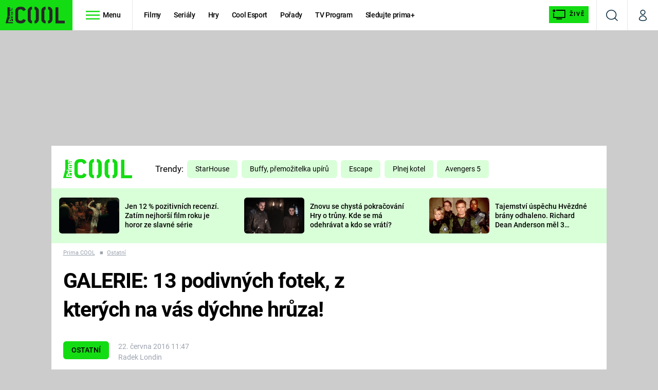

--- FILE ---
content_type: text/html; charset=UTF-8
request_url: https://cool.iprima.cz/ostatni/galerie-13-podivnych-fotek-z-kterych-na-vas-dychne-hruza
body_size: 27266
content:
<!DOCTYPE html>
<html lang="cs">
<head>
    <meta charset="UTF-8">
    <meta name="viewport" content="width=device-width, initial-scale=1">
    <meta name="author" content="FTV Prima">
    <title>GALERIE: 13 podivných fotek, z kterých na vás dýchne hrůza! - Prima COOL</title>

    <meta name="referrer" content="no-referrer-when-downgrade" id="referrer-policy-meta">
    
            <meta name="robots" content="max-image-preview:large">
    
    <meta name="google-site-verification" content="gsiOsmOWfTS9xPMRB4gH-SmA-DH11GYlFG-LDJJyZSg" />

    <link rel="alternate" type="application/rss+xml" title="Prima COOL RSS Feed" href="/rss" />

        <link rel="preload" as="font" type="font/woff2" href="https://assets.cool.iprima.cz/fonts/roboto-v30-latin_latin-ext-regular.woff2" crossorigin="crossorigin">
<link rel="preload" as="font" type="font/woff2" href="https://assets.cool.iprima.cz/fonts/roboto-v30-latin_latin-ext-italic.woff2" crossorigin="crossorigin">
<link rel="preload" as="font" type="font/woff2" href="https://assets.cool.iprima.cz/fonts/roboto-v30-latin_latin-ext-500.woff2" crossorigin="crossorigin">
<link rel="preload" as="font" type="font/woff2" href="https://assets.cool.iprima.cz/fonts/roboto-v30-latin_latin-ext-700.woff2" crossorigin="crossorigin">

<link rel="stylesheet preconnect" href="https://assets.cool.iprima.cz/css/fonts.b1814ac1.css" crossorigin="anonymous" fetchpriority="high">
        <link rel="stylesheet" href="https://assets.cool.iprima.cz/css/gallery-bundle-custom.3145ccef.css" crossorigin="anonymous" media="print" onload="this.media=&quot;all&quot;">
    <link rel="stylesheet" href="https://assets.cool.iprima.cz/css/gallery-bundle.1f5f9da4.css" crossorigin="anonymous" media="print" onload="this.media=&quot;all&quot;">
    <noscript><link rel="stylesheet" href="https://assets.cool.iprima.cz/css/gallery-bundle-custom.3145ccef.css"></noscript>
    <noscript><link rel="stylesheet" href="https://assets.cool.iprima.cz/css/gallery-bundle.1f5f9da4.css"></noscript>

        <link rel="stylesheet preconnect" href="https://assets.cool.iprima.cz/master.92180773.css" crossorigin="anonymous" fetchpriority="high">

            <script type="application/ld+json">{"@context":"https:\/\/schema.org","@type":"NewsArticle","headline":"GALERIE: 13 podivn\u00fdch fotek, z kter\u00fdch na v\u00e1s d\u00fdchne hr\u016fza!","description":"Bub\u00e1ci \u010d\u00edhaj\u00ed v\u0161ude!","url":"https:\/\/cool.iprima.cz\/ostatni\/galerie-13-podivnych-fotek-z-kterych-na-vas-dychne-hruza","datePublished":"2016-06-22T11:47:00+02:00","mainEntityOfPage":"https:\/\/cool.iprima.cz\/ostatni\/galerie-13-podivnych-fotek-z-kterych-na-vas-dychne-hruza","dateModified":"2016-06-22T11:47:00+02:00","publisher":{"@context":"https:\/\/schema.org","@type":"NewsMediaOrganization","name":"FTV Prima","url":"https:\/\/cool.iprima.cz","email":"online@iprima.cz","logo":{"@context":"https:\/\/schema.org","@type":"ImageObject","url":"\/images\/logo-cool-svg.png","width":802,"height":282,"caption":"Prima COOL","creditText":"FTV Prima","copyrightNotice":"FTV Prima","creator":{"@context":"https:\/\/schema.org","@type":"Organization","name":"FTV Prima"},"license":"https:\/\/www.iprima.cz\/vseobecne-podminky","acquireLicensePage":"https:\/\/www.iprima.cz\/vseobecne-podminky"},"sameAs":["https:\/\/www.facebook.com\/primacool\/","https:\/\/www.instagram.com\/primacooltv","https:\/\/www.youtube.com\/c\/COOLFeed"],"alternateName":["Prima","FTV Prima, Prima Cool"]},"copyrightYear":"2026","author":{"@context":"https:\/\/schema.org","@type":"Person","name":"Radek Londin","description":null,"image":{"@context":"https:\/\/schema.org","@type":"ImageObject","url":"https:\/\/cdn.administrace.tv\/2020\/05\/06\/small_11\/897e21c1c9d7ea27f18ad4df67a23055.png","width":800,"height":800,"copyrightNotice":"FTV Prima","creditText":"FTV Prima","creator":{"@context":"https:\/\/schema.org","@type":"Organization","name":"FTV Prima"},"license":"https:\/\/www.iprima.cz\/vseobecne-podminky","acquireLicensePage":"https:\/\/www.iprima.cz\/vseobecne-podminky"},"email":"radek.londin@iprima.cz","url":"https:\/\/cool.iprima.cz\/radek-londin","jobTitle":"redaktor FTV Prima"},"image":{"@context":"https:\/\/schema.org","@type":"ImageObject","url":"https:\/\/cdn.administrace.tv\/2023\/04\/07\/small_169\/867cace3d11508efbbe1f57d68b346db.jpg","width":800,"height":450,"caption":"Tady n\u011bco nehraje...","copyrightNotice":"FTV Prima","creditText":"FTV Prima","creator":{"@context":"https:\/\/schema.org","@type":"Organization","name":"FTV Prima"},"license":"https:\/\/www.iprima.cz\/vseobecne-podminky","acquireLicensePage":"https:\/\/www.iprima.cz\/vseobecne-podminky"}}</script>
                <script type="application/ld+json">{"@context":"https:\/\/schema.org","@type":"BreadcrumbList","itemListElement":[{"@type":"ListItem","position":1,"name":"Ostatn\u00ed","item":"https:\/\/cool.iprima.cz\/ostatni"}]}</script>
    
            <link rel="canonical" href="https://cool.iprima.cz/ostatni/galerie-13-podivnych-fotek-z-kterych-na-vas-dychne-hruza">
    
    <script>
    window.didomiOnReady = window.didomiOnReady || [];
    window.didomiOnReady.push(function () {
        addGTM(window, document, 'script', 'dataLayer', 'GTM-MPL3TB9');
    });

    /**
     */
    function addGTM(w, d, s, l, i) {
        w[l] = w[l] || [];
        w[l].push({'gtm.start': new Date().getTime(), event: 'gtm.js'});
        var f = d.getElementsByTagName(s)[0],
            j = d.createElement(s),
            dl = l != 'dataLayer' ? '&l=' + l : '';
        j.async = true;
        j.src = 'https://www.googletagmanager.com/gtm.js?id=' + i + dl;
        f.parentNode.insertBefore(j, f);
    }
</script>                <meta property="fb:app_id" content="473551046858291" />
                <meta property="og:url" content="https://cool.iprima.cz/ostatni/galerie-13-podivnych-fotek-z-kterych-na-vas-dychne-hruza" />
                <meta property="og:type" content="article" />
                <meta property="og:title" content="GALERIE: 13 podivných fotek, z kterých na vás dýchne hrůza!" />
        <meta name="twitter:title" content="GALERIE: 13 podivných fotek, z kterých na vás dýchne hrůza!" />
                <meta property="og:description" content="Bubáci číhají všude!" />
        <meta name="twitter:description" content="Bubáci číhají všude!" />
                <meta property="og:image" content="https://cdn.administrace.tv/2023/04/07/social_networks_overlay_cool/867cace3d11508efbbe1f57d68b346db.jpg" />
        <meta property="og:image:width" content="1200" />
        <meta property="og:image:height" content="625" />
        <meta name="twitter:image" content="https://cdn.administrace.tv/2023/04/07/social_networks_overlay_cool/867cace3d11508efbbe1f57d68b346db.jpg" />
        <meta name="twitter:card" content="summary_large_image" />
    <meta name="twitter:site" content="Prima COOL" />
    <meta property="og:site_name" content="Prima COOL" />
        
<script id="prima.sso.script" src="https://user-sso-script.prod.iprima.cz/sso.js" async></script>
<script>
    var ssoInitialized = false;

    function onSSOLoad() {
        ssoInitialized = true;

        // check if user is logged in on initialization
        if (!sso.isUserLoggedIn()) {
            onLogout();
        }

        // user is logged out
        sso.listen('sso.logoutDone', function () {
            onLogout();
            // workaround: refresh disqus module
            if (typeof launchDisqus === 'function') {
                window.launchDisqus(true);
            }
        });

        // user is logged in
        sso.listen('sso.tokenReceived', function () {
            onLogin();
            // workaround: refresh disqus module
            if (typeof launchDisqus === 'function') {
                window.launchDisqus(true);
            }
        });
    }

    function login() {
        sso.login({ ref: 'magazine' });
    }

    function logout() {
        sso.logout();
        onLogout();
    }

    function getUserInfo() {
        return fetch('https://gateway-api.prod.iprima.cz/json-rpc/', {
            method: 'POST',
            headers: {
                'Content-Type': 'application/json'
            },
            body: JSON.stringify({
                jsonrpc: '2.0',
                id: `magazine-${Date.now().toString(36)}`, // similar to uniqid()
                method: 'user.user.info.lite.byAccessToken',
                params: {
                    _accessToken: sso.getAccessToken()
                }
            })
        });
    }

    function onLogin() {
        getUserInfo()
            .then((response) => response.json())
            .then((data) => {
                const userInfo = data['result']['data'];
                const name = userInfo.name || userInfo.email;

                $$('#login-account').find('div.login-item-description').html = escapeHtml(name);
                $$('#login-mobile-user').text(escapeHtml(name));
                // show/hide elements
                $$('#logged-out-submenu').addClass('hidden');
                $$('#logged-in-submenu').removeClass('hidden');
                $$('.only-logged-out').addClass('hidden');
                $$('.only-logged-in').removeClass('hidden');

                setUserIcon(true);
            })
            .catch(() => {
                // we expect token is invalid so refresh it
                sso.ssoToken.refresh();
            });
    }

    function onLogout() {
        $$('#logged-out-submenu').removeClass('hidden');
        $$('#logged-in-submenu').addClass('hidden');
        $$('.only-logged-in').addClass('hidden');
        $$('.only-logged-out').removeClass('hidden');

        setUserIcon(false);
    }

    function setUserIcon(logged) {
        let userIconElement = $$('#user-login-icon');

        /* Remove current icons */
        userIconElement.removeClass('i-user');
        userIconElement.removeClass('i-user-filled');

        /* Set new icon */
        if (logged) {
            userIconElement.addClass('i-user-filled');
        } else {
            userIconElement.addClass('i-user');
        }
    }
</script>

            <script>
            var dataLayer = dataLayer || [];
            dataLayer.push({"event":"page.view","page":{"type":"article","version":"1.0","content":{"id":216517,"title":"GALERIE: 13 podivn\u00fdch fotek, z kter\u00fdch na v\u00e1s d\u00fdchne hr\u016fza!","kind":"article-standard","published":"2016-06-22T11:47:00+02:00","layout":"sph","authors":{"name":["Radek Londin"],"id":[3791]},"categories":{"main":"Ostatn\u00ed","main_id":2738,"list":["Ostatn\u00ed"],"list_id":[2738]},"tags":{"name":["galerie","metro","z\u00e1bavn\u00e1 galerie","vtipn\u00e9 fotky","bub\u00e1ci"],"id":[11987,13082,78608,121363,121950]}}}});
        </script>
    
    <link rel="apple-touch-icon" sizes="180x180" href="https://assets.cool.iprima.cz/favicon/apple-touch-icon.png">
<link rel="icon" type="image/png" sizes="32x32" href="https://assets.cool.iprima.cz/favicon/favicon-32x32.png">
<link rel="icon" type="image/png" sizes="16x16" href="https://assets.cool.iprima.cz/favicon/favicon-16x16.png">
<link rel="manifest" href="https://assets.cool.iprima.cz/favicon/site.webmanifest">
<link rel="mask-icon" href="https://assets.cool.iprima.cz/favicon/safari-pinned-tab.svg" color="#13dc13">
<meta name="msapplication-TileColor" content="#000000">
<meta name="theme-color" content="#ffffff">
                <meta name="keywords" content="zábavná galerie, vtipné fotky, bubáci">
                <meta name="description" content="Bubáci číhají všude!">
    </head>
<body class="with-gate-ad bg-black" data-fallback-image="https://assets.cool.iprima.cz/images/fallback-image.jpg">
    
<header class="sticky-header fixed md:sticky w-full top-0 z-30">
    <nav class="bg-white clear-after flex text-blue-dark tracking-tight border-gray-200">
                <a class="block float-left h-navbar-height bg-global py-2.5 pr-4 pl-3" href="/">
            <img src="https://assets.cool.iprima.cz/images/logo-cool-black.svg" class="h-full" alt="Logo Prima Cool">
        </a>

                <div class="block grow ml:grow-0 ml:w-full">
            <ul class="flex justify-end ml:block my-0 mr-0 ml-2 ml:ml-4 p-0 list-none h-navbar-height leading-navbar-height">
                                <li class="inline-block relative ml:pr-2 ml:pr-3 ml:mr-2 ml:border-r order-2">
                    <a class="navbar-menu-toggle inline-block leading-navbar-height font-medium text-black px-5 ml:px-3 cursor-pointer hover:bg-gray-100">
                        <i class="icon i-burger-menu inline-block text-lg mr-1 relative -bottom-1"></i>
                        <span class="hidden ml:inline-block">Menu</span>
                    </a>
                </li>

                                                                            <li class="navbar-link hidden ml:inline-block ">
                            <a                                href="https://cool.iprima.cz/filmy#_il=top-menu"
                               class="inline-block leading-navbar-height font-medium text-black relative px-2 xs:px-4 ml:px-2 ml:px-3 hover:bg-gray-100">
                                Filmy
                            </a>
                        </li>
                                            <li class="navbar-link hidden ml:inline-block ">
                            <a                                href="https://cool.iprima.cz/serialy-om5#_il=top-menu"
                               class="inline-block leading-navbar-height font-medium text-black relative px-2 xs:px-4 ml:px-2 ml:px-3 hover:bg-gray-100">
                                Seriály
                            </a>
                        </li>
                                            <li class="navbar-link hidden ml:inline-block ">
                            <a                                href="https://cool.iprima.cz/hry#_il=top-menu"
                               class="inline-block leading-navbar-height font-medium text-black relative px-2 xs:px-4 ml:px-2 ml:px-3 hover:bg-gray-100">
                                Hry
                            </a>
                        </li>
                                            <li class="navbar-link hidden ml:inline-block ">
                            <a                                href="https://cool.iprima.cz/cool-esport#_il=top-menu"
                               class="inline-block leading-navbar-height font-medium text-black relative px-2 xs:px-4 ml:px-2 ml:px-3 hover:bg-gray-100">
                                Cool Esport
                            </a>
                        </li>
                                            <li class="navbar-link hidden ml:inline-block ">
                            <a target="_blank"                                href="https://www.iprima.cz/tv/cool#porady#_il=top-menu"
                               class="inline-block leading-navbar-height font-medium text-black relative px-2 xs:px-4 ml:px-2 ml:px-3 hover:bg-gray-100">
                                Pořady
                            </a>
                        </li>
                                            <li class="navbar-link hidden ml:inline-block ">
                            <a target="_blank"                                href="https://www.iprima.cz/tv-program#cool#_il=top-menu"
                               class="inline-block leading-navbar-height font-medium text-black relative px-2 xs:px-4 ml:px-2 ml:px-3 hover:bg-gray-100">
                                TV Program
                            </a>
                        </li>
                                            <li class="navbar-link hidden ml:inline-block ">
                            <a target="_blank"                                href="https://www.iprima.cz/#_il=top-menu"
                               class="inline-block leading-navbar-height font-medium text-black relative px-2 xs:px-4 ml:px-2 ml:px-3 hover:bg-gray-100">
                                Sledujte prima+
                            </a>
                        </li>
                                    
                                <li class="navbar-link navbar-live-button inline-block float-right">
                    <a href="/vysilani"
                       class="inline-flex flex-col justify-center rounded-sm items-center pt-1 pb-0 pl-2 pr-2
                            ml:pr-2 ml:pl-1 ml:pt-1 ml:pb-2 ml-2 mr-1 ml:mr-4 font-sans font-bold uppercase text-black
                            no-underline bg-global cursor-pointer ml:rounded-none ml:flex-row hover:bg-global-transparent">
                        <i class="w-8 h-6 inline mr-0 ml:mr-2 -ml-2 -mt-1 text-5xl italic leading-6 bg-no-repeat bg-contain" style="margin-bottom: -0.05rem"></i>
                        <span class="leading-6 cursor-pointer text-xs ml:-mb-1">Živě</span>
                    </a>
                </li>
            </ul>
        </div>

                <div class="right ml-auto">
            <ul class="navbar-right-icons hidden ml:flex p-0 m-0 list-none h-full">
                                <li class="relative inline-block border-l">
                    <a href="/vyhledat" class="navbar-right-icon-link w-navbar-height h-full flex items-center justify-center hover:bg-gray-100">
                        <i class="icon i-search text-2xl"></i><span class="sr-only">Vyhledávání</span>
                    </a>
                </li>

                                <li class="relative inline-block border-l group user-profile">
                    <a href="" class="navbar-right-icon-link w-navbar-height h-full flex items-center justify-center group-hover:bg-global">
                        <i id="user-login-icon" class="icon i-user text-2xl filter"></i><span class="sr-only">Můj profil</span>
                    </a>

                                        <div class="navbar-login-popup hidden absolute right-0 p-2 pr-0 -mt-2 z-30 w-80 group-hover:block font-medium text-sm">
        <ul class="logged-in mb-4 hidden" id="logged-in-submenu">
        <li class="navbar-login-popup-item  block relative px-5 border-0 border-b border-global border-opacity-25 border-solid">
    <a href="https://profil.iprima.cz/user?ref=magazine"
       target="_blank"            id="login-account"                   class="flex pb-4 pt-3 flex-wrap h-full text-black font-bold no-underline">
                <div class="w-2/12 flex items-center">
            <i class="icon i-settings text-2xl h-5"></i>
        </div>
        <div class="w-10/12 pl-1">
            
                            <div class="login-item-label text-white font-normal text-lg w-full leading-normal">Nastavení účtu</div>
            
            
            
                    </div>
            </a>
</li>        <li class="navbar-login-popup-item  block relative px-5 ">
    <a href=""
                               onclick="logout(); return false;"       class="flex pb-4 pt-3 flex-wrap h-full text-black font-bold no-underline">
                <div class="w-2/12 flex items-center">
            <i class="icon i-logout text-2xl h-5"></i>
        </div>
        <div class="w-10/12 pl-1">
            
                            <div class="login-item-label text-white font-normal text-lg w-full leading-normal">Odhlásit se</div>
            
            
            
                    </div>
            </a>
</li>    </ul>

        <ul class="not-logged-in border-t border-gray-200" id="logged-out-submenu">
        <li class="navbar-login-popup-item navbar-login-popup-item--light block relative px-5 border-0 border-b border-global border-opacity-25 border-solid">
    <a href=""
                               onclick="login(); return false;"       class="flex pb-4 pt-3 flex-wrap h-full text-black font-bold no-underline">
        
                            <div class="login-item-label text-white font-normal text-lg w-full leading-normal">Máte již účet?</div>
            
            
                            <button class="button button-global pr-5 pl-5 leading-tight">Přihlásit se</button>
            
                </a>
</li>        <li class="navbar-login-popup-item navbar-login-popup-item--dark block relative px-5 ">
    <a href=""
                               onclick="sso.register({ ref: &#039;magazine&#039; }); return false;"       class="flex pb-4 pt-3 flex-wrap h-full text-black font-bold no-underline">
        
                            <div class="login-item-label text-white font-normal text-lg w-full leading-normal">Jste tu poprvé?</div>
            
                            <div class="login-item-description submenu-item-description text-global-light font-normal text-sm w-full">K vaší registraci máte od nás iPrimu bez reklam na 24 hod. zdarma.</div>
            
                            <button class="button button-global pr-5 pl-5 leading-tight">Vytvořte si účet</button>
            
                </a>
</li>    </ul>
</div>
                </li>
            </ul>
        </div>
    </nav>

        <div id="navbar-menu" class="opacity-0 pointer-events-none transition-opacity duration-200 ease-linear absolute top-navbar-height left-0 z-20 w-full">
                <i class="navbar-menu-toggle icon i-close text-3xl absolute bg-global h-navbar-height ml:bg-transparent right-0 -top-navbar-height ml:top-0 p-5 cursor-pointer"></i>

        <div class="overflow-auto navbar-menu-content flex w-full flex-wrap pb-24 ml:pb-0">
                        <div class="mobile-menu-wrapper">
                                    <div class="trends-molecule w-full items-center justify-center pt-6 ml:pt-2 px-4 sm:px-8 ml:px-0 ml:ml-12 ml:justify-start ml:overflow-hidden ml:h-12">
        <p class="text-white ml:text-black ml:text-lg mr-2 inline-block">Trendy:</p>

                    <div class="mr-1 sm:mr-2 mb-2 inline-block">
                <a href="https://cool.iprima.cz/starhouse">
                    <span class="tag tag-blue tag-big">StarHouse</span>
                </a>
            </div>
                    <div class="mr-1 sm:mr-2 mb-2 inline-block">
                <a href="https://www.iprima.cz/serialy/buffy-the-vampire-slaye">
                    <span class="tag tag-blue tag-big">Buffy, přemožitelka upírů</span>
                </a>
            </div>
                    <div class="mr-1 sm:mr-2 mb-2 inline-block">
                <a href="https://www.iprima.cz/serialy/escape">
                    <span class="tag tag-blue tag-big">Escape</span>
                </a>
            </div>
                    <div class="mr-1 sm:mr-2 mb-2 inline-block">
                <a href="https://www.iprima.cz/serialy/plnej-kotel">
                    <span class="tag tag-blue tag-big">Plnej kotel</span>
                </a>
            </div>
                    <div class="mr-1 sm:mr-2 mb-2 inline-block">
                <a href="https://cool.iprima.cz/avengers">
                    <span class="tag tag-blue tag-big">Avengers 5</span>
                </a>
            </div>
            </div>


                                <div class="search-field pt-4 pb-6 sm:pt-6 px-4 sm:px-8 ml:hidden w-full relative">
                    <form method="get" action="/vyhledat/%25query%25" class="search-form">
                        <input type="text"
                               name="search_query"
                               pattern=".{3,}"
                               required
                               class="navbar-menu-search-input w-full rounded-md bg-global-dark text-global-light h-14 pl-5 pr-14 outline-none"
                               placeholder="Hledejte pořad nebo téma"
                               tabindex="-1"
                               readonly>
                        <button type="submit" class="absolute right-8 sm:right-12 top-8 ml:top-10"><i class="icon i-search i-white text-2xl"></i></button>
                    </form>
                </div>

                                <ul class="mobile-main-menu">
                    <li class="opened">
                        <a href="">
                            <i class="icon i-burger-menu-white text-xs mr-4 mt-2"></i>
                            Témata
                        </a>

                                                    <ul class="mobile-menu-topics">
                                                                    <li>
                                        <a href="https://cool.iprima.cz/filmy#_il=top-menu" >
                                            Filmy

                                                                                            <i class="icon i-arrow i-right"></i>
                                                                                    </a>

                                                                            </li>
                                                                    <li>
                                        <a href="https://cool.iprima.cz/serialy-om5#_il=top-menu" >
                                            Seriály

                                                                                            <i class="icon i-arrow i-right"></i>
                                                                                    </a>

                                                                            </li>
                                                                    <li>
                                        <a href="https://cool.iprima.cz/hry#_il=top-menu" >
                                            Hry

                                                                                            <i class="icon i-arrow i-right"></i>
                                                                                    </a>

                                                                            </li>
                                                                    <li>
                                        <a href="https://cool.iprima.cz/cool-esport#_il=top-menu" >
                                            Cool Esport

                                                                                            <i class="icon i-arrow i-right"></i>
                                                                                    </a>

                                                                            </li>
                                                                    <li>
                                        <a href="https://www.iprima.cz/tv/cool#porady#_il=top-menu" target="_blank">
                                            Pořady

                                                                                            <i class="icon i-arrow i-right"></i>
                                                                                    </a>

                                                                            </li>
                                                                    <li>
                                        <a href="https://www.iprima.cz/tv-program#cool#_il=top-menu" target="_blank">
                                            TV Program

                                                                                            <i class="icon i-arrow i-right"></i>
                                                                                    </a>

                                                                            </li>
                                                                    <li>
                                        <a href="https://www.iprima.cz/#_il=top-menu" target="_blank">
                                            Sledujte prima+

                                                                                            <i class="icon i-arrow i-right"></i>
                                                                                    </a>

                                                                            </li>
                                                            </ul>
                                            </li>
                    <li class="only-logged-out">
                        <a href="" onclick="login(); return false;" class="only-logged-out navbar-login-button">
                            <i class="icon i-user i-white"></i>
                            Přihlášení
                        </a>
                    </li>
                    <li class="only-logged-in hidden opened">
                        <a href="" class="navbar-login-button">
                            <i class="icon i-user-filled i-white"></i>
                            <span id="login-mobile-user"></span>
                        </a>
                        <ul class="mobile-menu-topics user-profile-submenu">
                            <li>
                                <a href="https://profil.iprima.cz/user?ref=magazine" class="text-white" style="padding-top: 0">
                                    Můj profil
                                    <i class="icon i-arrow i-arrow-down i-right"></i>
                                </a>
                            </li>
                            <li>
                                <a href="" onclick="logout(); return false;" class="text-white">
                                    Odhlásit se
                                    <i class="icon i-arrow i-arrow-down i-right"></i>
                                </a>
                            </li>
                        </ul>
                    </li>
                </ul>

                                <div class="navbar-share-icons-molecule flex ml:block items-center text-white">
    <span class="block w-5/12 ml:w-full mb-2 mr-2">Sledujte nás</span>
    <div class="flex justify-end w-7/12 ml:w-full ml:block">
                            <a href="https://www.facebook.com/primacool/" class="pr-2" target="_blank">
                <i class="icon i-facebook-square text-4xl"></i>
            </a>
        
                            <a href="https://twitter.com/primacool" class="pr-2" target="_blank">
                <i class="icon i-social-x-square text-4xl"></i>
            </a>
        
                            <a href="https://www.instagram.com/primacooltv" class="pr-2" target="_blank">
                <i class="icon i-instagram-square text-4xl"></i>
            </a>
        
                            <a href="https://www.youtube.com/c/COOLFeed" class="pr-2" target="_blank">
                <i class="icon i-youtube-square text-4xl"></i>
            </a>
            </div>
</div>            </div>

                        <div class="burger-menu-wrapper">
                <div class="burger-menu-inner-wrapper">
                                                                        <div class="navbar-menu-box navbar-menu-box-category">
                                <div class="navbar-menu-box-wrapper">
                                                                            <ul class="burger-menu-links">
                                            <li>
                                                <a href="https://cool.iprima.cz/serialy-om5" >
                                                    Seriály
                                                </a>

                                                                                                    <ul>
                                                                                                                    <li>
                                                                <a href="https://cool.iprima.cz/simpsonovi" >
                                                                    Simpsonovi
                                                                </a>
                                                            </li>
                                                                                                                    <li>
                                                                <a href="https://zoom.iprima.cz/tema/hvezdna-brana" >
                                                                    Hvězdná brána
                                                                </a>
                                                            </li>
                                                                                                                    <li>
                                                                <a href="https://cool.iprima.cz/teorie-velkeho-tresku" >
                                                                    Teorie velkého třesku
                                                                </a>
                                                            </li>
                                                                                                                    <li>
                                                                <a href="https://cool.iprima.cz/futurama" >
                                                                    Futurama
                                                                </a>
                                                            </li>
                                                                                                            </ul>
                                                                                            </li>
                                        </ul>
                                                                    </div>
                            </div>
                                                                                                <div class="navbar-menu-box navbar-menu-box-category">
                                <div class="navbar-menu-box-wrapper">
                                                                            <ul class="burger-menu-links">
                                            <li>
                                                <a href="https://cool.iprima.cz/filmy" >
                                                    Filmy
                                                </a>

                                                                                                    <ul>
                                                                                                                    <li>
                                                                <a href="https://cool.iprima.cz/star-wars" >
                                                                    Star Wars
                                                                </a>
                                                            </li>
                                                                                                                    <li>
                                                                <a href="https://cool.iprima.cz/avengers" >
                                                                    Avengers
                                                                </a>
                                                            </li>
                                                                                                                    <li>
                                                                <a href="https://cool.iprima.cz/rychle-a-zbesile-10" >
                                                                    Rychle a zběsile 10
                                                                </a>
                                                            </li>
                                                                                                                    <li>
                                                                <a href="https://cool.iprima.cz/predator" >
                                                                    Predátor
                                                                </a>
                                                            </li>
                                                                                                            </ul>
                                                                                            </li>
                                        </ul>
                                                                    </div>
                            </div>
                                                                                                <div class="navbar-menu-box navbar-menu-box-category">
                                <div class="navbar-menu-box-wrapper">
                                                                            <ul class="burger-menu-links">
                                            <li>
                                                <a href="https://cool.iprima.cz/hry" >
                                                    Hry
                                                </a>

                                                                                                    <ul>
                                                                                                                    <li>
                                                                <a href="https://cool.iprima.cz/mafia" >
                                                                    Mafia
                                                                </a>
                                                            </li>
                                                                                                                    <li>
                                                                <a href="https://cool.iprima.cz/gta-6" >
                                                                    GTA 6
                                                                </a>
                                                            </li>
                                                                                                                    <li>
                                                                <a href="https://cool.iprima.cz/kingdom-come" >
                                                                    Kingdom Come: Deliverance
                                                                </a>
                                                            </li>
                                                                                                                    <li>
                                                                <a href="https://cool.iprima.cz/cool-esport" >
                                                                    eSport
                                                                </a>
                                                            </li>
                                                                                                            </ul>
                                                                                            </li>
                                        </ul>
                                                                    </div>
                            </div>
                                                                                                <div class="navbar-menu-box navbar-menu-box-category">
                                <div class="navbar-menu-box-wrapper">
                                                                            <ul class="burger-menu-links">
                                            <li>
                                                <a href="https://cool.iprima.cz/ostatni" >
                                                    Zábava
                                                </a>

                                                                                                    <ul>
                                                                                                                    <li>
                                                                <a href="https://zoom.iprima.cz/tema/zabavna-galerie" >
                                                                    Zábavné galerie
                                                                </a>
                                                            </li>
                                                                                                                    <li>
                                                                <a href="https://cool.iprima.cz/tema/nejlepsi-komedie" >
                                                                    Nejlepší komedie
                                                                </a>
                                                            </li>
                                                                                                                    <li>
                                                                <a href="https://cool.iprima.cz/chuck-norris" >
                                                                    Chuck Norris
                                                                </a>
                                                            </li>
                                                                                                                    <li>
                                                                <a href="https://cool.iprima.cz/deadpool" >
                                                                    Deadpool
                                                                </a>
                                                            </li>
                                                                                                            </ul>
                                                                                            </li>
                                        </ul>
                                                                    </div>
                            </div>
                                                                                                                                                                                                                                            </div>

                                <div class="navbar-menu-box navbar-menu-box-links">
                                            <ul class="burger-menu-links mb-10">
                                                            <li>
                                    <a href="https://www.iprima.cz" target="_blank">
                                        Prima+
                                        <i class="icon i-external"></i>                                    </a>
                                </li>
                                                            <li>
                                    <a href="https://cnn.iprima.cz" target="_blank">
                                        CNN Prima NEWS
                                        <i class="icon i-external"></i>                                    </a>
                                </li>
                                                            <li>
                                    <a href="https://fresh.iprima.cz" target="_blank">
                                        Prima FRESH
                                        <i class="icon i-external"></i>                                    </a>
                                </li>
                                                            <li>
                                    <a href="https://living.iprima.cz" target="_blank">
                                        Prima LIVING
                                        <i class="icon i-external"></i>                                    </a>
                                </li>
                                                            <li>
                                    <a href="https://zeny.iprima.cz" >
                                        Prima Ženy
                                                                            </a>
                                </li>
                                                            <li>
                                    <a href="https://lajk.iprima.cz" target="_blank">
                                        Prima LAJK
                                        <i class="icon i-external"></i>                                    </a>
                                </li>
                                                    </ul>
                    
                                        <div class="navbar-share-icons-molecule flex ml:block items-center text-white">
    <span class="block w-5/12 ml:w-full mb-2 mr-2">Sledujte nás</span>
    <div class="flex justify-end w-7/12 ml:w-full ml:block">
                            <a href="https://www.facebook.com/primacool/" class="pr-2" target="_blank">
                <i class="icon i-facebook-square text-4xl"></i>
            </a>
        
                            <a href="https://twitter.com/primacool" class="pr-2" target="_blank">
                <i class="icon i-social-x-square text-4xl"></i>
            </a>
        
                            <a href="https://www.instagram.com/primacooltv" class="pr-2" target="_blank">
                <i class="icon i-instagram-square text-4xl"></i>
            </a>
        
                            <a href="https://www.youtube.com/c/COOLFeed" class="pr-2" target="_blank">
                <i class="icon i-youtube-square text-4xl"></i>
            </a>
            </div>
</div>                </div>
            </div>
        </div>
    </div>
</header>


        <div class="header-mone-wrapper static lg:relative">
        <div class="mone_box leader_mobile_rectangle_box">
            <div class="mone_header hide"></div>
            <div class="sas_mone" data-d-area="leaderboard-1" data-m-area="mobilerectangle-1" id="sas_269377"></div>
        </div>
    </div>

    <div class="container main-container">
        <div class="article-detail wrapper-with-sticky-ad bg-white clear-after">
            <header class="hidden ml:flex px-6 py-5 items-center">
    <a href="/" class="pt-4">
        <img src="https://assets.cool.iprima.cz/images/logo-cool-green.svg" alt="Prima COOL logo" class="-mt-2 mr-6">
    </a>
        <div class="trends-molecule w-full items-center justify-center pt-6 ml:pt-2 px-4 sm:px-8 ml:px-0 ml:ml-12 ml:justify-start ml:overflow-hidden ml:h-12">
        <p class="text-white ml:text-black ml:text-lg mr-2 inline-block">Trendy:</p>

                    <div class="mr-1 sm:mr-2 mb-2 inline-block">
                <a href="https://cool.iprima.cz/starhouse">
                    <span class="tag tag-blue tag-big">StarHouse</span>
                </a>
            </div>
                    <div class="mr-1 sm:mr-2 mb-2 inline-block">
                <a href="https://www.iprima.cz/serialy/buffy-the-vampire-slaye">
                    <span class="tag tag-blue tag-big">Buffy, přemožitelka upírů</span>
                </a>
            </div>
                    <div class="mr-1 sm:mr-2 mb-2 inline-block">
                <a href="https://www.iprima.cz/serialy/escape">
                    <span class="tag tag-blue tag-big">Escape</span>
                </a>
            </div>
                    <div class="mr-1 sm:mr-2 mb-2 inline-block">
                <a href="https://www.iprima.cz/serialy/plnej-kotel">
                    <span class="tag tag-blue tag-big">Plnej kotel</span>
                </a>
            </div>
                    <div class="mr-1 sm:mr-2 mb-2 inline-block">
                <a href="https://cool.iprima.cz/avengers">
                    <span class="tag tag-blue tag-big">Avengers 5</span>
                </a>
            </div>
            </div>

</header>
                <section class="top-articles-molecule flex flex-wrap py-5 pr-4 pl-8 sm:px-0 bg-global-light overflow-hidden hidden md:block">
        <div class="swiper top-articles-swiper swiper-full-width swiper-flex flex" data-nav="global" data-swiper-config="topArticlesConfig" data-swiper-breakpoints="desktop">
            <div class="swiper-wrapper">
                            <article class="swiper-slide flex-col sm:flex-row flex-wrap items-center">
                    <a href="https://cool.iprima.cz/filmy/silent-hill-nocni-mury-shrnuti-recenzi-502307" class="w-full sm:w-4/12 aspect-169">
                        <picture>
                            <img style="min-height: 70px;"
                                 src="https://cdn.administrace.tv/2026/01/23/mini_169/d401d2539b87e1bb1966be2e0d321983.jpg"
                                 fetchpriority="low"
                                 alt="Jen 12 % pozitivních recenzí. Zatím nejhorší film roku je horor ze slavné série"
                                 width="350"
                                 height="197"
                                 class="w-full object-cover rounded-md mb-3 sm:mb-0 hover:opacity-90">
                        </picture>
                    </a>
                    <p class="sm:w-8/12 sm:pl-3 sm:pr-3 md:pr-6 lg:pr-10 text-xs sm:text-sm my-0 font-medium text-black leading-snug line-clamp-3">
                        <a href="https://cool.iprima.cz/filmy/silent-hill-nocni-mury-shrnuti-recenzi-502307" class="hover:underline">
                            Jen 12 % pozitivních recenzí. Zatím nejhorší film roku je horor ze slavné série
                        </a>
                    </p>
                </article>
                            <article class="swiper-slide flex-col sm:flex-row flex-wrap items-center">
                    <a href="https://cool.iprima.cz/serialy/hra-o-truny-pokracovani-502330" class="w-full sm:w-4/12 aspect-169">
                        <picture>
                            <img style="min-height: 70px;"
                                 src="https://cdn.administrace.tv/2026/01/23/mini_169/37f47a450ffd82b82eaf8a2f514045c7.jpg"
                                 fetchpriority="low"
                                 alt="Znovu se chystá pokračování Hry o trůny. Kde se má odehrávat a kdo se vrátí?"
                                 width="350"
                                 height="197"
                                 class="w-full object-cover rounded-md mb-3 sm:mb-0 hover:opacity-90">
                        </picture>
                    </a>
                    <p class="sm:w-8/12 sm:pl-3 sm:pr-3 md:pr-6 lg:pr-10 text-xs sm:text-sm my-0 font-medium text-black leading-snug line-clamp-3">
                        <a href="https://cool.iprima.cz/serialy/hra-o-truny-pokracovani-502330" class="hover:underline">
                            Znovu se chystá pokračování Hry o trůny. Kde se má odehrávat a kdo se vrátí?
                        </a>
                    </p>
                </article>
                            <article class="swiper-slide flex-col sm:flex-row flex-wrap items-center">
                    <a href="https://cool.iprima.cz/serialy/hvezdna-brana-podminky-502293" class="w-full sm:w-4/12 aspect-169">
                        <picture>
                            <img style="min-height: 70px;"
                                 src="https://cdn.administrace.tv/2026/01/23/mini_169/1b64dc895882b3bb8538aadf32174344.jpg"
                                 fetchpriority="low"
                                 alt="Tajemství úspěchu Hvězdné brány odhaleno. Richard Dean Anderson měl 3 podmínky, aby vzal roli Jacka O&#039;Neilla"
                                 width="350"
                                 height="197"
                                 class="w-full object-cover rounded-md mb-3 sm:mb-0 hover:opacity-90">
                        </picture>
                    </a>
                    <p class="sm:w-8/12 sm:pl-3 sm:pr-3 md:pr-6 lg:pr-10 text-xs sm:text-sm my-0 font-medium text-black leading-snug line-clamp-3">
                        <a href="https://cool.iprima.cz/serialy/hvezdna-brana-podminky-502293" class="hover:underline">
                            Tajemství úspěchu Hvězdné brány odhaleno. Richard Dean Anderson měl 3 podmínky, aby vzal roli Jacka O&#039;Neilla
                        </a>
                    </p>
                </article>
                            <article class="swiper-slide flex-col sm:flex-row flex-wrap items-center">
                    <a href="https://cool.iprima.cz/filmy/dukaz-viny-shrnuti-recenzi-502243" class="w-full sm:w-4/12 aspect-169">
                        <picture>
                            <img style="min-height: 70px;"
                                 src="https://cdn.administrace.tv/2026/01/23/mini_169/463d4ebb2ea2cbd0b1d412b3550e22fa.jpg"
                                 fetchpriority="low"
                                 alt="Jeden z nejhorších filmů roku. Akční sci-fi s Chrisem Prattem má 25 % pozitivních recenzí"
                                 width="350"
                                 height="197"
                                 class="w-full object-cover rounded-md mb-3 sm:mb-0 hover:opacity-90">
                        </picture>
                    </a>
                    <p class="sm:w-8/12 sm:pl-3 sm:pr-3 md:pr-6 lg:pr-10 text-xs sm:text-sm my-0 font-medium text-black leading-snug line-clamp-3">
                        <a href="https://cool.iprima.cz/filmy/dukaz-viny-shrnuti-recenzi-502243" class="hover:underline">
                            Jeden z nejhorších filmů roku. Akční sci-fi s Chrisem Prattem má 25 % pozitivních recenzí
                        </a>
                    </p>
                </article>
                            <article class="swiper-slide flex-col sm:flex-row flex-wrap items-center">
                    <a href="https://cool.iprima.cz/filmy/pan-prstenu-aragorn-zraneni-502081" class="w-full sm:w-4/12 aspect-169">
                        <picture>
                            <img style="min-height: 70px;"
                                 src="https://cdn.administrace.tv/2026/01/22/mini_169/5b1ef22e04e7bacd5d92117b57badd38.jpg"
                                 fetchpriority="low"
                                 alt="Natáčení Pána prstenů málem zastavilo zranění Vigga Mortensena. Nateklý obličej se však šalamounsky vyřešil"
                                 width="350"
                                 height="197"
                                 class="w-full object-cover rounded-md mb-3 sm:mb-0 hover:opacity-90">
                        </picture>
                    </a>
                    <p class="sm:w-8/12 sm:pl-3 sm:pr-3 md:pr-6 lg:pr-10 text-xs sm:text-sm my-0 font-medium text-black leading-snug line-clamp-3">
                        <a href="https://cool.iprima.cz/filmy/pan-prstenu-aragorn-zraneni-502081" class="hover:underline">
                            Natáčení Pána prstenů málem zastavilo zranění Vigga Mortensena. Nateklý obličej se však šalamounsky vyřešil
                        </a>
                    </p>
                </article>
                            <article class="swiper-slide flex-col sm:flex-row flex-wrap items-center">
                    <a href="https://cool.iprima.cz/serialy/darth-maul-serial-prvni-trailer-502141" class="w-full sm:w-4/12 aspect-169">
                        <picture>
                            <img style="min-height: 70px;"
                                 src="https://cdn.administrace.tv/2026/01/22/mini_169/79052cd3803b6caed9fead4b5e483197.jpg"
                                 fetchpriority="low"
                                 alt="Darth Maul má konečně vlastní seriál. V prvním traileru řádí se svým dvojitým světelným mečem"
                                 width="350"
                                 height="197"
                                 class="w-full object-cover rounded-md mb-3 sm:mb-0 hover:opacity-90">
                        </picture>
                    </a>
                    <p class="sm:w-8/12 sm:pl-3 sm:pr-3 md:pr-6 lg:pr-10 text-xs sm:text-sm my-0 font-medium text-black leading-snug line-clamp-3">
                        <a href="https://cool.iprima.cz/serialy/darth-maul-serial-prvni-trailer-502141" class="hover:underline">
                            Darth Maul má konečně vlastní seriál. V prvním traileru řádí se svým dvojitým světelným mečem
                        </a>
                    </p>
                </article>
                            <article class="swiper-slide flex-col sm:flex-row flex-wrap items-center">
                    <a href="https://cool.iprima.cz/filmy/oscar-2025-nominace-502190" class="w-full sm:w-4/12 aspect-169">
                        <picture>
                            <img style="min-height: 70px;"
                                 src="https://cdn.administrace.tv/2026/01/22/mini_169/cf5a376913009f767d7e6bfeff539ca4.jpg"
                                 fetchpriority="low"
                                 alt="Titanic je překonán. Do boje o nejlepší filmy roku 2025 se vrhají DiCaprio, Pitt, Frankenstein a upíři"
                                 width="350"
                                 height="197"
                                 class="w-full object-cover rounded-md mb-3 sm:mb-0 hover:opacity-90">
                        </picture>
                    </a>
                    <p class="sm:w-8/12 sm:pl-3 sm:pr-3 md:pr-6 lg:pr-10 text-xs sm:text-sm my-0 font-medium text-black leading-snug line-clamp-3">
                        <a href="https://cool.iprima.cz/filmy/oscar-2025-nominace-502190" class="hover:underline">
                            Titanic je překonán. Do boje o nejlepší filmy roku 2025 se vrhají DiCaprio, Pitt, Frankenstein a upíři
                        </a>
                    </p>
                </article>
                        </div>
        </div>
    </section>


                            <div class="atom-breadcrumbs pt-3 pb-0 px-4 md:px-6 my-0 flex flex-wrap">
        
                                        <a href="/" class="underline text-gray-400 inline-flex hover:no-underline shrink-0">
                    <span class="text-xs font-normal leading-4 mr-2.5 mb-1">Prima COOL</span>
                </a>
                <span class="text-gray-400 text-xs mr-2 mb-1 scale-65">■</span>
            
                                        <a href="https://cool.iprima.cz/ostatni" class="underline text-gray-400 inline-flex hover:no-underline shrink-0">
                    <span class="text-xs font-normal leading-4 mr-2.5 mb-1">Ostatní</span>
                </a>
            
            </div>

                        <div class="relative flex flex-col flex-wrap" id="article-content">
                <div class="left-side order-3 pt-4 md:pt-6">
                    <div class="flex flex-row">
                        <div class="mr-4 sm:mr-5" style="max-width: 50%">
                                                                <a href="https://cool.iprima.cz/ostatni">
        <span class="tag tag-blue tag-big">Ostatní</span>
    </a>
                                                    </div>

                        <div>
                            <span class="block text-gray-400">
                                    
                        <span class="inline-block my-0 mr-px text-smm leading-5 text-left list-none">22. června 2016 11:47</span>
                                        </span>

                                                            <div>
                                                                                                                        <a href="https://cool.iprima.cz/radek-londin" class="leading-none text-gray-400">Radek Londin</a>
                                                                                                                                                    </div>
                                                    </div>
                    </div>
                </div>

                                <aside class="hidden md:block right-side order-9 py-4 md:pt-6" data-video-sticky-wrapper>
                    <div class="mone_box halfpage_box" data-side-block="ad">
                        <div class="mone_header hide"></div>
                        <div class="sas_mone" data-d-area="halfpagead-1" id="sas_487182"></div>
                    </div>

                    <div class="md:mb-8" data-side-block>
                            <div class="sidebar-video hide-scrollbar">
            
                <div class="video-wrapper-for-sticky relative w-full">

                        
                        <div id="pp-container-1632475409"
                 class="video-js theoplayer-skin pp-container play-video w-full h-auto aspect-video z-10"
                 data-player-uid="1632475409"></div>

                                </div>
        <script>
                                        
            // Player initialization
            window.addEventListener('sidebar-video-play', function() {
                pp.onReady(() => {
                    initPlayerLauncher(1632475409, 'p1253445', true);
                });
            });
        </script>

                
                
        </div>
    <div class="text-black px-0 justify-start mt-6 mb-3 text-2xl font-bold uppercase">Mohlo by vás zajímat</div>
    <div class="w-full gap-2 flex flex-col flex-wrap" id="cool-best-of">
                    <article class="content-aside-molecule flex flex-auto sm:flex-1 flex-row w-full md:flex-wrap ml:flex-nowrap gtm-item"
         data-id="cool-344751"
         data-title="Prima COOL přichází s novou sportovní show Šatna"
         data-method="editor"
         data-index="1/4"         data-strip="cool-best-of"         data-strip-location="2/3">
    <div class="block relative article-horizontal-image-wrapper h-36 w-36 md:w-full ml:w-36 mr-4 md:mr-0 ml:mr-4 pb-2.5 flex-shrink-0 overflow-hidden rounded">
                <a href="https://cool.iprima.cz/serial/satna-344751"
           onclick="gtmEventClick(this)"                      class="hover-zoom-img rounded w-full h-full
                  aspect-11">             <img loading="lazy"
                 src="https://assets.cool.iprima.cz/images/fallback.jpg"
                 srcset="https://cdn.administrace.tv/2023/04/21/mini_11/6df9728d20f37eeb0c1ffaa289849af2.jpg 1x, https://cdn.administrace.tv/2023/04/21/small_11/6df9728d20f37eeb0c1ffaa289849af2.jpg 2x"
                 alt="Prima COOL přichází s novou sportovní show Šatna"
                 width="350"
                 height="350"
                 class="w-full h-full object-cover">
        </a>
    </div>

        <div class="smaller-article-heading font-bold mb-3 mt-2 tracking-tight">
        <a href="https://cool.iprima.cz/serial/satna-344751"
           onclick="gtmEventClick(this)"                      class="hover:underline">

                        Prima COOL přichází s novou sportovní show Šatna

                                </a>
    </div>
</article>                    <article class="content-aside-molecule flex flex-auto sm:flex-1 flex-row w-full md:flex-wrap ml:flex-nowrap gtm-item"
         data-id="cool-345015"
         data-title="50 nejlepších fantasy filmů všech dob: Pán prstenů a Harry Potter jsou jen špičkou ledovce"
         data-method="editor"
         data-index="2/4"         data-strip="cool-best-of"         data-strip-location="2/3">
    <div class="block relative article-horizontal-image-wrapper h-36 w-36 md:w-full ml:w-36 mr-4 md:mr-0 ml:mr-4 pb-2.5 flex-shrink-0 overflow-hidden rounded">
                <a href="https://cool.iprima.cz/filmy/nejlepsi-fantasy-345015"
           onclick="gtmEventClick(this)"                      class="hover-zoom-img rounded w-full h-full
                  aspect-11">             <img loading="lazy"
                 src="https://assets.cool.iprima.cz/images/fallback.jpg"
                 srcset="https://cdn.administrace.tv/2023/04/07/mini_11/81a1febfeccfe3611b19b45a06cb97a6.jpg 1x, https://cdn.administrace.tv/2023/04/07/small_11/81a1febfeccfe3611b19b45a06cb97a6.jpg 2x"
                 alt="50 nejlepších fantasy filmů všech dob: Pán prstenů a Harry Potter jsou jen špičkou ledovce"
                 width="350"
                 height="350"
                 class="w-full h-full object-cover">
        </a>
    </div>

        <div class="smaller-article-heading font-bold mb-3 mt-2 tracking-tight">
        <a href="https://cool.iprima.cz/filmy/nejlepsi-fantasy-345015"
           onclick="gtmEventClick(this)"                      class="hover:underline">

                        50 nejlepších fantasy filmů všech dob: Pán prstenů a Harry Potter jsou jen špičkou ledovce

                                </a>
    </div>
</article>                    <article class="content-aside-molecule flex flex-auto sm:flex-1 flex-row w-full md:flex-wrap ml:flex-nowrap gtm-item"
         data-id="cool-230207"
         data-title="KVÍZ: Jak dobře znáte filmovou sérii Vetřelec? Otestujte se!"
         data-method="editor"
         data-index="3/4"         data-strip="cool-best-of"         data-strip-location="2/3">
    <div class="block relative article-horizontal-image-wrapper h-36 w-36 md:w-full ml:w-36 mr-4 md:mr-0 ml:mr-4 pb-2.5 flex-shrink-0 overflow-hidden rounded">
                <a href="https://cool.iprima.cz/kviz-vetrelec-230207"
           onclick="gtmEventClick(this)"                      class="hover-zoom-img rounded w-full h-full
                  aspect-11">             <img loading="lazy"
                 src="https://assets.cool.iprima.cz/images/fallback.jpg"
                 srcset="https://cdn.administrace.tv/2023/04/07/mini_11/e2f49498c30c6502670a5d6f43e637ad.jpg 1x, https://cdn.administrace.tv/2023/04/07/small_11/e2f49498c30c6502670a5d6f43e637ad.jpg 2x"
                 alt="KVÍZ: Jak dobře znáte filmovou sérii Vetřelec? Otestujte se!"
                 width="350"
                 height="350"
                 class="w-full h-full object-cover">
        </a>
    </div>

        <div class="smaller-article-heading font-bold mb-3 mt-2 tracking-tight">
        <a href="https://cool.iprima.cz/kviz-vetrelec-230207"
           onclick="gtmEventClick(this)"                      class="hover:underline">

                        KVÍZ: Jak dobře znáte filmovou sérii Vetřelec? Otestujte se!

                                </a>
    </div>
</article>                    <article class="content-aside-molecule flex flex-auto sm:flex-1 flex-row w-full md:flex-wrap ml:flex-nowrap gtm-item"
         data-id="cool-345016"
         data-title="10 nejočekávanějších filmů léta 2023: Komiksové hity doplní návraty akčních legend"
         data-method="editor"
         data-index="4/4"         data-strip="cool-best-of"         data-strip-location="2/3">
    <div class="block relative article-horizontal-image-wrapper h-36 w-36 md:w-full ml:w-36 mr-4 md:mr-0 ml:mr-4 pb-2.5 flex-shrink-0 overflow-hidden rounded">
                <a href="https://cool.iprima.cz/filmy/10-nejocekavanejsich-filmu-leta-2023-345016"
           onclick="gtmEventClick(this)"                      class="hover-zoom-img rounded w-full h-full
                  aspect-11">             <img loading="lazy"
                 src="https://assets.cool.iprima.cz/images/fallback.jpg"
                 srcset="https://cdn.administrace.tv/2023/04/24/mini_11/8d5cdbc2746bf0f50607864ee889f9a0.jpg 1x, https://cdn.administrace.tv/2023/04/24/small_11/8d5cdbc2746bf0f50607864ee889f9a0.jpg 2x"
                 alt="10 nejočekávanějších filmů léta 2023: Komiksové hity doplní návraty akčních legend"
                 width="350"
                 height="350"
                 class="w-full h-full object-cover">
        </a>
    </div>

        <div class="smaller-article-heading font-bold mb-3 mt-2 tracking-tight">
        <a href="https://cool.iprima.cz/filmy/10-nejocekavanejsich-filmu-leta-2023-345016"
           onclick="gtmEventClick(this)"                      class="hover:underline">

                        10 nejočekávanějších filmů léta 2023: Komiksové hity doplní návraty akčních legend

                                </a>
    </div>
</article>            </div>
    <script>
        addEventListener('DOMContentLoaded', () => {
            createObserver('#cool-best-of', '.gtm-item', (el) => {
                gtmEventVisible(el);
            });
        });
    </script>

                    </div>

                    <div class="mone_box halfpage_box ad-sticky" data-side-block="ad">
                        <div class="mone_header hide"></div>
                        <div class="sas_mone" data-d-area="halfpagead-2" id="sas_92399"></div>
                    </div>
                </aside>

                                <h1 class="main-title left-side article-content-right-padding justify-start">
                    GALERIE: 13 podivných fotek, z kterých na vás dýchne hrůza!
                </h1>

                                <div class="article-header left-side aspect-16:9">
                                                                    
        
                
                            
                    
                    
                    
    <div class="asset-image asset-gallery-type
        ">
                <a href="#gallery-carousel-410190" class="block aspect-169" rel="modal:open">
                            <img class="main-image aspect-169"
                     src="https://cdn.administrace.tv/2023/04/07/medium_169/867cace3d11508efbbe1f57d68b346db.jpg"
                     srcset="https://cdn.administrace.tv/2023/04/07/mini_169/867cace3d11508efbbe1f57d68b346db.jpg 350w,https://cdn.administrace.tv/2023/04/07/small_169/867cace3d11508efbbe1f57d68b346db.jpg 800w,https://cdn.administrace.tv/2023/04/07/medium_169/867cace3d11508efbbe1f57d68b346db.jpg 1200w,https://cdn.administrace.tv/2023/04/07/hd_169/867cace3d11508efbbe1f57d68b346db.jpg 1920w"                                          alt="Tady něco nehraje...">
                    </a>

                                        <p class="atom-image-description">
                                    <span>Tady něco nehraje...</span>
                                            </p>
            </div>

        <div id="gallery-carousel-410190" class="modal gallery-modal hidden" data-id="410190">
        <div id="gallery-wrapper-410190" class="in-modal gallery-content">

                        <header class="atom-gallery-header">
                <nav class="navbar">
                    <ul>
                        <li class="icon close bordered">
                            <a href="" onclick="window.modalClose()" class="group">
                                <i class="icon i-close text-xl"></i>
                                <span>Zavřít</span>
                            </a>
                        </li>
                    </ul>
                </nav>
            </header>

                        <div class="content-wrapper detail-page flex">
                <div class="main-content px-4 w-full md:w-3/4">
                    <div class="gallery-swiper">
                        <div class="swiper-wrapper">
                            <article class="swiper-slide photo bg-transparent" data-image-id="1731205">
                                <div class="picture-wrapper">
                                                                                                                                                        <img loading="lazy"
                                             src="https://cdn.administrace.tv/2023/04/07/hd/867cace3d11508efbbe1f57d68b346db.jpg"
                                                                                             srcset="https://cdn.administrace.tv/2023/04/07/mini/867cace3d11508efbbe1f57d68b346db.jpg 350w,
                                                         https://cdn.administrace.tv/2023/04/07/small/867cace3d11508efbbe1f57d68b346db.jpg 800w,
                                                         https://cdn.administrace.tv/2023/04/07/medium/867cace3d11508efbbe1f57d68b346db.jpg 1200w,
                                                         https://cdn.administrace.tv/2023/04/07/hd/867cace3d11508efbbe1f57d68b346db.jpg 1920w
                                                         "
                                             sizes="(max-width: 991px) 100vw, 80vw"
                                             class="bg-preloader"
                                             alt="Tady něco nehraje...">
                                    
                                                                        <div class="gallery-swiper-nav gallery-swiper-nav--next">
                                        <span><i class="icon i-arrow-right"></i></span>
                                    </div>
                                                                        <div class="gallery-swiper-nav gallery-swiper-nav--prev">
                                        <span><i class="icon i-arrow-right"></i></span>
                                    </div>

                                                                                                                                                        <p class="atom-image-description">
                                                                                            <span>Tady něco nehraje...</span>
                                            
                                                                                    </p>
                                                                    </div>
                            </article>
                        </div>
                    </div>
                </div>

                <div class="ad-right-side" id="gallery-ad-right-side-410190"></div>
            </div>
        </div>
    </div>
                                    </div>

                                    <div class="lead left-side article-content-right-padding">
                        <p>Bubáci číhají všude!</p>

                        <div class="mone_box wallpaper_mobile_rectangle_box">
                            <div class="mone_header hide"></div>
                            <div class="sas_mone" data-d-area="wallpaper-1" data-m-area="mobilerectangle-2" id="sas_385198"></div>
                        </div>
                    </div>
                
                                <a href="https://www.seznam.cz/pridat-boxik/179649" onclick="dataLayer.push({'event': 'add_to_seznam'})" class="hidden w-full" id="seznam-banner">
    <picture>
        <source media="(max-width: 500px)"
                srcset="https://assets.cool.iprima.cz/images/seznam-banner-mobile-v3.svg">

        <img loading="lazy"
             class="w-full mb-4"
             src="https://assets.cool.iprima.cz/images/seznam-banner-desktop-v3.svg"
             alt="Seznam.cz banner">
    </picture>
</a>
                                <main class="left-side order-7 article-detail-content" id="article-inner-content">
                    <p>Ďábel je ukrytý v detailech, nebo si sedne vedle vás v metru...a nebo se na vás šklebí z fotky, kterou jste před chvilkou pořídili. Třeba jako v případě následující galerie.</p>
            
    <article class="article-horizontal-molecule">
        <a href="https://cool.iprima.cz/ostatni/fotky-z-kterych-cisi-hruza" class="smaller-article-heading" >
            <img loading="lazy"
                 src="https://cdn.administrace.tv/2023/04/07/mini_169/f960abd0431b005021f02d81a61c9bf9.png"
                 alt="Fotky, z kterých čiší hrůza"
                 class="article-image">

                                </a>

        <div class="article-info-content">
            <div class="flex">
                                                    <div class="tag-wrapper">
                                                    <a href="https://cool.iprima.cz/ostatni">
                                <span class="tag tag-blue tag-small">Ostatní</span>
                            </a>
                                            </div>
                            </div>

                        <h3 class="article-title">
                <a href="https://cool.iprima.cz/ostatni/fotky-z-kterych-cisi-hruza" >
                    Fotky, z kterých čiší hrůza

                                    </a>
            </h3>
        </div>
    </article>

                </main>

                                <div class="left-side order-8 pb-2">
                                <div class="rounded-md border border-gray-200 border-solid py-5 px-4 flex items-center flex-row mb-8">
            <a href="https://cool.iprima.cz/radek-londin"
               class="rounded-md overflow-hidden w-5/12 sm:w-auto relative mr-4 sm:mr-6">
                <img loading="lazy"
                     src="https://cdn.administrace.tv/2020/05/06/mini_11/897e21c1c9d7ea27f18ad4df67a23055.png"
                     alt="Radek Londin"
                     class="w-auto sm:w-40 md:w-36 ml:w-44 h-auto md:h-36 ml:h-44 object-cover">
                <div class="absolute top-0 left-0 w-full h-full bg-gradient-to-t from-gray-900 flex justify-end flex-col p-4 opacity-40">
                </div>
            </a>

            <div class="flex-1">
                <p class="text-xl font-bold">Radek Londin</p>
                <p class="leading-relaxed">redaktor FTV Prima</p>

                                    <a href="https://cool.iprima.cz/radek-londin"
                       class="text-black uppercase underline hover:no-underline font-bold block mt-3 sm:mt-5">
                        Všechny články autora
                    </a>
                            </div>
        </div>
                            <footer class="molecule-article-footer flex flex-wrap text-black">
        <div class="w-full border-b border-gray-200 border-solid flex sm:border-b-0 justify-start ml:justify-end ml:order-2 ml:w-1/2">
            <div class="atom-article-socials py-3 sm:pt-0 sm:pb-9 flex items-center sm:flex-grow sm:flex-grow-0">
        <span class="uppercase font-bold text-sm tracking-wide mr-3 text-black">
        Sdílejte článek
    </span>

                    <a onclick="return fbShare('https://cool.iprima.cz/ostatni/galerie-13-podivnych-fotek-z-kterych-na-vas-dychne-hruza', 'GALERIE: 13 podivných fotek, z kterých na vás dýchne hrůza!', 'Bubáci číhají všude!', 'https://cdn.administrace.tv/2023/04/07/small_169/867cace3d11508efbbe1f57d68b346db.jpg');"
            href=""
            class="block relative mr-3 sm:-bottom-1 hover:opacity-80">
            <i class="icon i-facebook text-xxl"></i>
        </a>

                <a href="https://x.com/intent/tweet?text=GALERIE%3A%2013%20podivn%C3%BDch%20fotek%2C%20z%20kter%C3%BDch%20na%20v%C3%A1s%20d%C3%BDchne%20hr%C5%AFza%21&url=https%3A%2F%2Fcool.iprima.cz%2Fostatni%2Fgalerie-13-podivnych-fotek-z-kterych-na-vas-dychne-hruza"
           target="_blank"
           class="block relative mr-3 sm:-bottom-1 hover:opacity-80">
           <i class="icon i-social-x text-xxl"></i>
        </a>
    
        <a href="" onclick="copyUrl(); return false;" class="block relative sm:-bottom-1 hover:opacity-80">
        <i class="icon i-copy text-xxl"></i>
    </a>
</div>
        </div>

                    <div class="w-full flex items-center justify-end sm:justify-start py-7 sm:pb-9 gap-0.5 ml:order-1 ml:w-1/2 border-t-0 border-gray-200 border-solid sm:border-t ml:border-t-0 ml:pt-0 sm:-mt-4 ml:mt-0 flex-wrap">
                <span class="uppercase font-bold sm:font-bold text-sm tracking-tight mr-auto sm:mr-3">Štítky</span>

                                        <span class="tag tag-bordered tag-small">galerie</span>
                                        <span class="tag tag-bordered tag-small">metro</span>
                                        <a href="https://zoom.iprima.cz/tema/zabavna-galerie" class="flex">
        <span class="tag tag-bordered tag-small">zábavná galerie</span>
    </a>
                                        <a href="https://cool.iprima.cz/tema/vtipne-fotky" class="flex">
        <span class="tag tag-bordered tag-small">vtipné fotky</span>
    </a>
                                        <a href="https://cool.iprima.cz/tema/bubaci" class="flex">
        <span class="tag tag-bordered tag-small">bubáci</span>
    </a>
                            </div>
            </footer>

                    <div class="mone_box mone_native article_native_box mobile_native_box_article">
                        <div class="mone_header hide"></div>
                        <div class="sas_mone" data-d-area="native-1" data-m-area="mobilenative-1" id="sas_340595"></div>
                    </div>
                    <div class="mone_box mone_native article_native_box mobile_native_box_article">
                        <div class="mone_header hide"></div>
                        <div class="sas_mone" data-d-area="native-2" data-m-area="mobilenative-2" id="sas_755011"></div>
                    </div>
                </div>
            </div>
        </div>

        <div class="relative swiper-full-width-desktop first-indented">
                <div class="bg-black -mb-px">
        <div class="container-content pt-6 pb-12">
            <div class="text-center">
                <h2 class="mt-3 mb-8 md:mt-6">Návrhy pro vás</h2>
            </div>
            <div class="md:mt-8 md:mb-4">
                <div class="relative my-8">
                    <div class="swiper basic-swiper swiper-centered swiper-full-width" data-bg="black" id="cool-for-you">
                        <div class="swiper-wrapper">
                                                            <article class="content-molecule swiper-slide flex flex-col overflow-hidden rounded-md gtm-item"
         data-id="cool-287488"
         data-title="Jakou barvu kůže má mít Hermiona? Autorka Harryho Pottera přišla s ráznou odpovědí"
         data-method="editor"
         data-index="1/8"         data-strip="cool-for-you"         data-strip-location="3/3">
    <div class="block relative video-image-wrapper">
                <a href="https://cool.iprima.cz/filmy/rowlingova-cerna-hermiona-287488"
           onclick="gtmEventClick(this)"                      class="hover-zoom-img
           block aspect-169">             <img loading="lazy"
                 src="https://cdn.administrace.tv/2023/04/19/small_169/b09dbfd80fe9e01b64dfe5b362c463e2.jpg"
                 srcset="https://cdn.administrace.tv/2023/04/19/small_169/b09dbfd80fe9e01b64dfe5b362c463e2.jpg 1x, https://cdn.administrace.tv/2023/04/19/medium_169/b09dbfd80fe9e01b64dfe5b362c463e2.jpg 2x"
                 alt="Jakou barvu kůže má mít Hermiona? Autorka Harryho Pottera přišla s ráznou odpovědí"
                 width="350"
                 height="197"
                 class="w-full object-cover"
                    >
        </a>

                                <a href="https://cool.iprima.cz/harry-potter">
        <span class="tag tag-blue tag-small">Harry Potter</span>
    </a>
        
                    </div>

    <div class="p-4 h-full flex flex-col bg-white">
        <h4 class="relative m-0 text-black">
            <a href="https://cool.iprima.cz/filmy/rowlingova-cerna-hermiona-287488"
               onclick="gtmEventClick(this)"                              class="hover:underline pr-4 line-clamp">
                
                Jakou barvu kůže má mít Hermiona? Autorka Harryho Pottera přišla s ráznou odpovědí

                                            </a>
        </h4>
    </div>
</article>                                                            <article class="content-molecule swiper-slide flex flex-col overflow-hidden rounded-md gtm-item"
         data-id="cool-249663"
         data-title="RECENZE: Smrtelné zlo se opět probudilo. Nový Evil Dead přichází s neodolatelnou hororovou nabídkou"
         data-method="editor"
         data-index="2/8"         data-strip="cool-for-you"         data-strip-location="3/3">
    <div class="block relative video-image-wrapper">
                <a href="https://cool.iprima.cz/filmy/smrtelne-zlo-probuzeni-recenze-249663"
           onclick="gtmEventClick(this)"                      class="hover-zoom-img
           block aspect-169">             <img loading="lazy"
                 src="https://cdn.administrace.tv/2023/04/18/small_169/0c7d4cba5f0512a7f7a7118ce31fe3eb.jpg"
                 srcset="https://cdn.administrace.tv/2023/04/18/small_169/0c7d4cba5f0512a7f7a7118ce31fe3eb.jpg 1x, https://cdn.administrace.tv/2023/04/18/medium_169/0c7d4cba5f0512a7f7a7118ce31fe3eb.jpg 2x"
                 alt="RECENZE: Smrtelné zlo se opět probudilo. Nový Evil Dead přichází s neodolatelnou hororovou nabídkou"
                 width="350"
                 height="197"
                 class="w-full object-cover"
                    >
        </a>

                                <a href="https://cool.iprima.cz/filmy-2022">
        <span class="tag tag-blue tag-small">Kinofilmy</span>
    </a>
        
                    </div>

    <div class="p-4 h-full flex flex-col bg-white">
        <h4 class="relative m-0 text-black">
            <a href="https://cool.iprima.cz/filmy/smrtelne-zlo-probuzeni-recenze-249663"
               onclick="gtmEventClick(this)"                              class="hover:underline pr-4 line-clamp">
                                    <i class="icon i-play text-l"></i>
                
                RECENZE: Smrtelné zlo se opět probudilo. Nový Evil Dead přichází s neodolatelnou hororovou nabídkou

                                            </a>
        </h4>
    </div>
</article>                                                            <article class="content-molecule swiper-slide flex flex-col overflow-hidden rounded-md gtm-item"
         data-id="cool-280608"
         data-title="Chris Evans vysvětlil, proč se nevrátí do role Kapitána Ameriky"
         data-method="editor"
         data-index="3/8"         data-strip="cool-for-you"         data-strip-location="3/3">
    <div class="block relative video-image-wrapper">
                <a href="https://cool.iprima.cz/filmy/kapitana-amerika-navrat-280608"
           onclick="gtmEventClick(this)"                      class="hover-zoom-img
           block aspect-169">             <img loading="lazy"
                 src="https://cdn.administrace.tv/2023/04/19/small_169/d68ce862abdf455b84e58d1d93e495a1.jpg"
                 srcset="https://cdn.administrace.tv/2023/04/19/small_169/d68ce862abdf455b84e58d1d93e495a1.jpg 1x, https://cdn.administrace.tv/2023/04/19/medium_169/d68ce862abdf455b84e58d1d93e495a1.jpg 2x"
                 alt="Chris Evans vysvětlil, proč se nevrátí do role Kapitána Ameriky"
                 width="350"
                 height="197"
                 class="w-full object-cover"
                    >
        </a>

                                <a href="https://cool.iprima.cz/avengers">
        <span class="tag tag-blue tag-small">Avengers</span>
    </a>
        
                    </div>

    <div class="p-4 h-full flex flex-col bg-white">
        <h4 class="relative m-0 text-black">
            <a href="https://cool.iprima.cz/filmy/kapitana-amerika-navrat-280608"
               onclick="gtmEventClick(this)"                              class="hover:underline pr-4 line-clamp">
                
                Chris Evans vysvětlil, proč se nevrátí do role Kapitána Ameriky

                                            </a>
        </h4>
    </div>
</article>                                                            <article class="content-molecule swiper-slide flex flex-col overflow-hidden rounded-md gtm-item"
         data-id="cool-230290"
         data-title="5 největších propadáků loňského roku: Disney na jediné katastrofě prodělal 200 milionů dolarů"
         data-method="editor"
         data-index="4/8"         data-strip="cool-for-you"         data-strip-location="3/3">
    <div class="block relative video-image-wrapper">
                <a href="https://cool.iprima.cz/filmy/nejvetsi-propadaky-roku-2022-230290"
           onclick="gtmEventClick(this)"                      class="hover-zoom-img
           block aspect-169">             <img loading="lazy"
                 src="https://cdn.administrace.tv/2023/04/18/small_169/e42e56141c6abe3a664c8c5c77a481dd.jpg"
                 srcset="https://cdn.administrace.tv/2023/04/18/small_169/e42e56141c6abe3a664c8c5c77a481dd.jpg 1x, https://cdn.administrace.tv/2023/04/18/medium_169/e42e56141c6abe3a664c8c5c77a481dd.jpg 2x"
                 alt="5 největších propadáků loňského roku: Disney na jediné katastrofě prodělal 200 milionů dolarů"
                 width="350"
                 height="197"
                 class="w-full object-cover"
                    >
        </a>

                                <a href="https://cool.iprima.cz/filmy">
        <span class="tag tag-blue tag-small">Filmy</span>
    </a>
        
                            <div class="atom-article-photos-counter flex z-20">
    <div class="photo-icon flex items-center red-gradient-no-hover px-1 h-8">
        <i class="i-photos-counter"></i>
    </div>
    <div class="flex items-center text-white text-sm font-semibold px-1.5 blue-gradient-no-hover">
        5
    </div>
</div>
            </div>

    <div class="p-4 h-full flex flex-col bg-white">
        <h4 class="relative m-0 text-black">
            <a href="https://cool.iprima.cz/filmy/nejvetsi-propadaky-roku-2022-230290"
               onclick="gtmEventClick(this)"                              class="hover:underline pr-4 line-clamp">
                
                5 největších propadáků loňského roku: Disney na jediné katastrofě prodělal 200 milionů dolarů

                                            </a>
        </h4>
    </div>
</article>                                                            <article class="content-molecule swiper-slide flex flex-col overflow-hidden rounded-md gtm-item"
         data-id="cool-230239"
         data-title="Famfrpál konečně jako samostatná videohra! Novinka už má dokonce první upoutávku"
         data-method="editor"
         data-index="5/8"         data-strip="cool-for-you"         data-strip-location="3/3">
    <div class="block relative video-image-wrapper">
                <a href="https://cool.iprima.cz/hry/famfrpal-nova-hra-230239"
           onclick="gtmEventClick(this)"                      class="hover-zoom-img
           block aspect-169">             <img loading="lazy"
                 src="https://cdn.administrace.tv/2023/04/18/small_169/b9a96f072299ef991b6b5b7f8ae209aa.jpg"
                 srcset="https://cdn.administrace.tv/2023/04/18/small_169/b9a96f072299ef991b6b5b7f8ae209aa.jpg 1x, https://cdn.administrace.tv/2023/04/18/medium_169/b9a96f072299ef991b6b5b7f8ae209aa.jpg 2x"
                 alt="Famfrpál konečně jako samostatná videohra! Novinka už má dokonce první upoutávku"
                 width="350"
                 height="197"
                 class="w-full object-cover"
                    >
        </a>

                                <a href="https://cool.iprima.cz/harry-potter">
        <span class="tag tag-blue tag-small">Harry Potter</span>
    </a>
        
                    </div>

    <div class="p-4 h-full flex flex-col bg-white">
        <h4 class="relative m-0 text-black">
            <a href="https://cool.iprima.cz/hry/famfrpal-nova-hra-230239"
               onclick="gtmEventClick(this)"                              class="hover:underline pr-4 line-clamp">
                                    <i class="icon i-play text-l"></i>
                
                Famfrpál konečně jako samostatná videohra! Novinka už má dokonce první upoutávku

                                            </a>
        </h4>
    </div>
</article>                                                            <article class="content-molecule swiper-slide flex flex-col overflow-hidden rounded-md gtm-item"
         data-id="cool-230236"
         data-title="K nářezu jako od Tarantina hraje Karel Gott! Trailer drsné válečné komedie vsadil na slavný hit"
         data-method="editor"
         data-index="6/8"         data-strip="cool-for-you"         data-strip-location="3/3">
    <div class="block relative video-image-wrapper">
                <a href="https://cool.iprima.cz/filmy/krev-a-zlato-trailer-230236"
           onclick="gtmEventClick(this)"                      class="hover-zoom-img
           block aspect-169">             <img loading="lazy"
                 src="https://cdn.administrace.tv/2023/04/18/small_169/6a878dfdf26bf219d3228acd1922eb15.jpg"
                 srcset="https://cdn.administrace.tv/2023/04/18/small_169/6a878dfdf26bf219d3228acd1922eb15.jpg 1x, https://cdn.administrace.tv/2023/04/18/medium_169/6a878dfdf26bf219d3228acd1922eb15.jpg 2x"
                 alt="K nářezu jako od Tarantina hraje Karel Gott! Trailer drsné válečné komedie vsadil na slavný hit"
                 width="350"
                 height="197"
                 class="w-full object-cover"
                    >
        </a>

                                <a href="https://cool.iprima.cz/filmy-2022">
        <span class="tag tag-blue tag-small">Kinofilmy</span>
    </a>
        
                    </div>

    <div class="p-4 h-full flex flex-col bg-white">
        <h4 class="relative m-0 text-black">
            <a href="https://cool.iprima.cz/filmy/krev-a-zlato-trailer-230236"
               onclick="gtmEventClick(this)"                              class="hover:underline pr-4 line-clamp">
                                    <i class="icon i-play text-l"></i>
                
                K nářezu jako od Tarantina hraje Karel Gott! Trailer drsné válečné komedie vsadil na slavný hit

                                            </a>
        </h4>
    </div>
</article>                                                            <article class="content-molecule swiper-slide flex flex-col overflow-hidden rounded-md gtm-item"
         data-id="cool-230168"
         data-title="Návrat Hvězdné brány bude jiný, než se myslelo. Nové plány jsou velkolepé"
         data-method="editor"
         data-index="7/8"         data-strip="cool-for-you"         data-strip-location="3/3">
    <div class="block relative video-image-wrapper">
                <a href="https://cool.iprima.cz/filmy/hvezdna-brana-novy-film-230168"
           onclick="gtmEventClick(this)"                      class="hover-zoom-img
           block aspect-169">             <img loading="lazy"
                 src="https://cdn.administrace.tv/2023/04/17/small_169/b492c608e8fae4dddb36e5a9b48ab099.jpg"
                 srcset="https://cdn.administrace.tv/2023/04/17/small_169/b492c608e8fae4dddb36e5a9b48ab099.jpg 1x, https://cdn.administrace.tv/2023/04/17/medium_169/b492c608e8fae4dddb36e5a9b48ab099.jpg 2x"
                 alt="Návrat Hvězdné brány bude jiný, než se myslelo. Nové plány jsou velkolepé"
                 width="350"
                 height="197"
                 class="w-full object-cover"
                    >
        </a>

                                <a href="https://cool.iprima.cz/filmy">
        <span class="tag tag-blue tag-small">Filmy</span>
    </a>
        
                            <div class="atom-article-photos-counter flex z-20">
    <div class="photo-icon flex items-center red-gradient-no-hover px-1 h-8">
        <i class="i-photos-counter"></i>
    </div>
    <div class="flex items-center text-white text-sm font-semibold px-1.5 blue-gradient-no-hover">
        7
    </div>
</div>
            </div>

    <div class="p-4 h-full flex flex-col bg-white">
        <h4 class="relative m-0 text-black">
            <a href="https://cool.iprima.cz/filmy/hvezdna-brana-novy-film-230168"
               onclick="gtmEventClick(this)"                              class="hover:underline pr-4 line-clamp">
                
                Návrat Hvězdné brány bude jiný, než se myslelo. Nové plány jsou velkolepé

                                            </a>
        </h4>
    </div>
</article>                                                            <article class="content-molecule swiper-slide flex flex-col overflow-hidden rounded-md gtm-item"
         data-id="cool-229743"
         data-title="Marvel znovu ve formě. Trailer sci-fi novinky odhaluje nový tým hrdinů"
         data-method="editor"
         data-index="8/8"         data-strip="cool-for-you"         data-strip-location="3/3">
    <div class="block relative video-image-wrapper">
                <a href="https://cool.iprima.cz/filmy/marvels-prvni-trailer"
           onclick="gtmEventClick(this)"                      class="hover-zoom-img
           block aspect-169">             <img loading="lazy"
                 src="https://cdn.administrace.tv/2023/04/12/small_169/ad18c3b39b7ae226766fe3f91659d130.jpg"
                 srcset="https://cdn.administrace.tv/2023/04/12/small_169/ad18c3b39b7ae226766fe3f91659d130.jpg 1x, https://cdn.administrace.tv/2023/04/12/medium_169/ad18c3b39b7ae226766fe3f91659d130.jpg 2x"
                 alt="Marvel znovu ve formě. Trailer sci-fi novinky odhaluje nový tým hrdinů"
                 width="350"
                 height="197"
                 class="w-full object-cover"
                    >
        </a>

                                <a href="https://cool.iprima.cz/avengers">
        <span class="tag tag-blue tag-small">Avengers</span>
    </a>
        
                    </div>

    <div class="p-4 h-full flex flex-col bg-white">
        <h4 class="relative m-0 text-black">
            <a href="https://cool.iprima.cz/filmy/marvels-prvni-trailer"
               onclick="gtmEventClick(this)"                              class="hover:underline pr-4 line-clamp">
                                    <i class="icon i-play text-l"></i>
                
                Marvel znovu ve formě. Trailer sci-fi novinky odhaluje nový tým hrdinů

                                            </a>
        </h4>
    </div>
</article>                                                    </div>
                    </div>
                </div>
            </div>
        </div>
    </div>
    <script>
        addEventListener('DOMContentLoaded', () => {
            createObserver('#cool-for-you', '.gtm-item', (el) => {
                gtmEventVisible(el);
            });
        });
    </script>

                <div class="bg-black -mb-px">
        <div class="container-content pt-6 pb-12">
                            <div class="text-center">
                    <h2 class="mt-3 mb-8 md:mt-6">Populární pořady na Prima Cool</h2>
                </div>
            
            <div class="md:mt-8 md:mb-4">
                <div class="relative my-8">
                    <div class="swiper basic-swiper swiper-centered swiper-full-width first-indented-mobile" data-bg="black">
                        <div class="swiper-wrapper">
                                                                                    <article class="swiper-slide relative hover-zoom-img">
    <a href="https://cool.iprima.cz/porady/mezi-coolky" class="card-small-header">
        <img loading="lazy"
             src="https://assets.cool.iprima.cz/images/fallback.jpg"
             srcset="https://d31b9s05ygj54s.cloudfront.net/prima-plus/image/title-c16f945d-c0e7-4feb-9f70-7a8e7df59c82-3x5-1707744936.png/t_3x5_large_500_833 1x, https://d31b9s05ygj54s.cloudfront.net/prima-plus/image/title-c16f945d-c0e7-4feb-9f70-7a8e7df59c82-3x5-1707744936.png/t_5x6_large_750_900 2x"
             alt="Mezi COOLky"
             width="197"
             height="350"
             class="card-small-image">
    </a>

    <div class="card-small-content flex flex-col">
        <button class="button button-play-transparent text-white p-0 border-0 text-xs font-medium">
    <i class="icon i-play text-sm"></i>
    Přehrát
</button>        <h4 class="card-small-heading mt-1.5">
            <a href="https://cool.iprima.cz/porady/mezi-coolky" class="hover:underline line-clamp-2">
                Mezi COOLky
            </a>
        </h4>

                    <div class="mt-auto text-gray-400 text-sm tracking-tighter">
                <div class="line-clamp-2">Komedie / Zábavný</div>
            </div>
            </div>
</article>                                                            <article class="swiper-slide relative hover-zoom-img">
    <a href="https://zeny.iprima.cz/porady/fotr-na-tripu" class="card-small-header">
        <img loading="lazy"
             src="https://assets.cool.iprima.cz/images/fallback.jpg"
             srcset="https://d31b9s05ygj54s.cloudfront.net/prima-plus/image/title-4f568b78-cda6-40da-9ed8-30ea14e679ed-3x5-1712667931.jpg/t_3x5_large_500_833 1x, https://d31b9s05ygj54s.cloudfront.net/prima-plus/image/title-4f568b78-cda6-40da-9ed8-30ea14e679ed-3x5-1712667931.jpg/t_5x6_large_750_900 2x"
             alt="Fotr na tripu"
             width="197"
             height="350"
             class="card-small-image">
    </a>

    <div class="card-small-content flex flex-col">
        <button class="button button-play-transparent text-white p-0 border-0 text-xs font-medium">
    <i class="icon i-play text-sm"></i>
    Přehrát
</button>        <h4 class="card-small-heading mt-1.5">
            <a href="https://zeny.iprima.cz/porady/fotr-na-tripu" class="hover:underline line-clamp-2">
                Fotr na tripu
            </a>
        </h4>

                    <div class="mt-auto text-gray-400 text-sm tracking-tighter">
                <div class="line-clamp-2">Rodinný / Reality / Cestopisný</div>
            </div>
            </div>
</article>                                                            <article class="swiper-slide relative hover-zoom-img">
    <a href="https://cool.iprima.cz/porady/magic-show" class="card-small-header">
        <img loading="lazy"
             src="https://assets.cool.iprima.cz/images/fallback.jpg"
             srcset="https://d31b9s05ygj54s.cloudfront.net/prima-plus/image/title-7f858249-4698-4957-ad20-6299e1f4926e-3x5-1705413954.jpg/t_3x5_large_500_833 1x, https://d31b9s05ygj54s.cloudfront.net/prima-plus/image/title-7f858249-4698-4957-ad20-6299e1f4926e-3x5-1705413954.jpg/t_5x6_large_750_900 2x"
             alt="MAGIC SHOW"
             width="197"
             height="350"
             class="card-small-image">
    </a>

    <div class="card-small-content flex flex-col">
        <button class="button button-play-transparent text-white p-0 border-0 text-xs font-medium">
    <i class="icon i-play text-sm"></i>
    Přehrát
</button>        <h4 class="card-small-heading mt-1.5">
            <a href="https://cool.iprima.cz/porady/magic-show" class="hover:underline line-clamp-2">
                MAGIC SHOW
            </a>
        </h4>

                    <div class="mt-auto text-gray-400 text-sm tracking-tighter">
                <div class="line-clamp-2">Zábavný</div>
            </div>
            </div>
</article>                                                            <article class="swiper-slide relative hover-zoom-img">
    <a href="https://zeny.iprima.cz/porady/blondyna-kutil-a-zabijak" class="card-small-header">
        <img loading="lazy"
             src="https://assets.cool.iprima.cz/images/fallback.jpg"
             srcset="https://d31b9s05ygj54s.cloudfront.net/prima-plus/image/title-7ce654d8-7ecf-4704-853f-a9a40606fdfc-3x5.jpg/t_3x5_large_500_833 1x, https://d31b9s05ygj54s.cloudfront.net/prima-plus/image/title-7ce654d8-7ecf-4704-853f-a9a40606fdfc-3x5.jpg/t_5x6_large_750_900 2x"
             alt="Blondýna, Kutil a Zabiják"
             width="197"
             height="350"
             class="card-small-image">
    </a>

    <div class="card-small-content flex flex-col">
        <button class="button button-play-transparent text-white p-0 border-0 text-xs font-medium">
    <i class="icon i-play text-sm"></i>
    Přehrát
</button>        <h4 class="card-small-heading mt-1.5">
            <a href="https://zeny.iprima.cz/porady/blondyna-kutil-a-zabijak" class="hover:underline line-clamp-2">
                Blondýna, Kutil a Zabiják
            </a>
        </h4>

                    <div class="mt-auto text-gray-400 text-sm tracking-tighter">
                <div class="line-clamp-2">Soutěžní / Zábavný</div>
            </div>
            </div>
</article>                                                            <article class="swiper-slide relative hover-zoom-img">
    <a href="https://cool.iprima.cz/porady/k-o-mici" class="card-small-header">
        <img loading="lazy"
             src="https://assets.cool.iprima.cz/images/fallback.jpg"
             srcset="https://d31b9s05ygj54s.cloudfront.net/prima-plus/image/title-b9c8d9ad-deb5-466a-aeeb-6859e780eb2d-3x5.png/t_3x5_large_500_833 1x, https://d31b9s05ygj54s.cloudfront.net/prima-plus/image/title-b9c8d9ad-deb5-466a-aeeb-6859e780eb2d-3x5.png/t_5x6_large_750_900 2x"
             alt="K.O.MICI"
             width="197"
             height="350"
             class="card-small-image">
    </a>

    <div class="card-small-content flex flex-col">
        <button class="button button-play-transparent text-white p-0 border-0 text-xs font-medium">
    <i class="icon i-play text-sm"></i>
    Přehrát
</button>        <h4 class="card-small-heading mt-1.5">
            <a href="https://cool.iprima.cz/porady/k-o-mici" class="hover:underline line-clamp-2">
                K.O.MICI
            </a>
        </h4>

                    <div class="mt-auto text-gray-400 text-sm tracking-tighter">
                <div class="line-clamp-2">Zábavný</div>
            </div>
            </div>
</article>                                                            <article class="swiper-slide relative hover-zoom-img">
    <a href="https://zeny.iprima.cz/porady/joker-show" class="card-small-header">
        <img loading="lazy"
             src="https://assets.cool.iprima.cz/images/fallback.jpg"
             srcset="https://d31b9s05ygj54s.cloudfront.net/prima-plus/image/title-e119b02f-d372-4168-bd5b-c395c0771d23-3x5.jpg/t_3x5_large_500_833 1x, https://d31b9s05ygj54s.cloudfront.net/prima-plus/image/title-e119b02f-d372-4168-bd5b-c395c0771d23-3x5.jpg/t_5x6_large_750_900 2x"
             alt="Joker Show"
             width="197"
             height="350"
             class="card-small-image">
    </a>

    <div class="card-small-content flex flex-col">
        <button class="button button-play-transparent text-white p-0 border-0 text-xs font-medium">
    <i class="icon i-play text-sm"></i>
    Přehrát
</button>        <h4 class="card-small-heading mt-1.5">
            <a href="https://zeny.iprima.cz/porady/joker-show" class="hover:underline line-clamp-2">
                Joker Show
            </a>
        </h4>

                    <div class="mt-auto text-gray-400 text-sm tracking-tighter">
                <div class="line-clamp-2">Zábavný</div>
            </div>
            </div>
</article>                                                            <article class="swiper-slide relative hover-zoom-img">
    <a href="https://cool.iprima.cz/porady/re-play" class="card-small-header">
        <img loading="lazy"
             src="https://assets.cool.iprima.cz/images/fallback.jpg"
             srcset="https://d31b9s05ygj54s.cloudfront.net/prima-plus/image/title-a9bb31c6-85f7-4a58-8fd7-033f74b374c6-3x5-1754485221.jpeg/t_3x5_large_500_833 1x, https://d31b9s05ygj54s.cloudfront.net/prima-plus/image/title-a9bb31c6-85f7-4a58-8fd7-033f74b374c6-3x5-1754485221.jpeg/t_5x6_large_750_900 2x"
             alt="RE-PLAY"
             width="197"
             height="350"
             class="card-small-image">
    </a>

    <div class="card-small-content flex flex-col">
        <button class="button button-play-transparent text-white p-0 border-0 text-xs font-medium">
    <i class="icon i-play text-sm"></i>
    Přehrát
</button>        <h4 class="card-small-heading mt-1.5">
            <a href="https://cool.iprima.cz/porady/re-play" class="hover:underline line-clamp-2">
                RE-PLAY
            </a>
        </h4>

                    <div class="mt-auto text-gray-400 text-sm tracking-tighter">
                <div class="line-clamp-2">Esport / Zábavný / Publicistický</div>
            </div>
            </div>
</article>                                                            <article class="swiper-slide relative hover-zoom-img">
    <a href="https://www.iprima.cz/serialy/autosalon" class="card-small-header">
        <img loading="lazy"
             src="https://assets.cool.iprima.cz/images/fallback.jpg"
             srcset="https://d31b9s05ygj54s.cloudfront.net/prima-plus/image/title-bc9aed04-b935-4f19-ac3d-29784ce9babb-3x5-1746446279.jpeg/t_3x5_large_500_833 1x, https://d31b9s05ygj54s.cloudfront.net/prima-plus/image/title-bc9aed04-b935-4f19-ac3d-29784ce9babb-3x5-1746446279.jpeg/t_5x6_large_750_900 2x"
             alt="Autosalon"
             width="197"
             height="350"
             class="card-small-image">
    </a>

    <div class="card-small-content flex flex-col">
        <button class="button button-play-transparent text-white p-0 border-0 text-xs font-medium">
    <i class="icon i-play text-sm"></i>
    Přehrát
</button>        <h4 class="card-small-heading mt-1.5">
            <a href="https://www.iprima.cz/serialy/autosalon" class="hover:underline line-clamp-2">
                Autosalon
            </a>
        </h4>

                    <div class="mt-auto text-gray-400 text-sm tracking-tighter">
                <div class="line-clamp-2">Hobby / Sportovní</div>
            </div>
            </div>
</article>                                                                            </div>
                    </div>
                </div>

                            </div>
        </div>
    </div>



        </div>

        <div class="bg-black py-2">
            <div class="mone_box board_mobile_rectangle_box">
                <div class="mone_header hide"></div>
                <div class="sas_mone" data-d-area="boardbottom-1" data-m-area="mobilerectangle-5" id="sas_20219"></div>
            </div>
        </div>
    </div>


    <div class="content-footer prima-cool">
    <div class="sections-wrapper">
        <section class="cross-content-footer" data-carousel="crossContent">
    <div class="section-inner-wrapper swiper-footer">
        <div class="swiper-wrapper">
                                <article class="ccf-item swiper-slide">
        <p class="ccf-item-logo-title">
            <noscript class="loading-lazy">
                <img src="https://assets-services.administrace.tv/content-footer/images/logo/logo-prima-cnn-news.svg" loading="lazy" alt="prima-cnn-news" width="60px" height="20px">
            </noscript>
            <span>prima-cnn-news</span>
        </p>

        <div class="ccf-item-inner-wrapper">
            <a href="https://cnn.iprima.cz/mesic-nove-vlady-sledujte-partii-s-nacherem-sevcikem-hribem-a-pospisilem-502320" target="_blank" class="ccf-item-first-link">
                                   <noscript class="loading-lazy">
                        <img loading="lazy" src="https://cdn.administrace.tv/2026/01/23/small_169/7440deab14d3fef2e3ce60f0aa3e5038.jpg" alt="https://cdn.administrace.tv/2026/01/23/small_169/7440deab14d3fef2e3ce60f0aa3e5038.jpg">
                    </noscript>
                            </a>

                            <a href="https://cnn.iprima.cz/mesic-nove-vlady-sledujte-partii-s-nacherem-sevcikem-hribem-a-pospisilem-502320" class="ccf-item-title" target="_blank">
                    Měsíc nové vlády: Sledujte PARTII s Nacherem, Ševčíkem, Hřibem a Pospíšilem
                    <i></i>
                </a>
                            <a href="https://cnn.iprima.cz/vystraha-ledovka-se-posouva-do-cech-na-zapad-dorazi-velka-chumelenice-502398" class="ccf-item-title" target="_blank">
                    Nová VÝSTRAHA meteorologů: Ledovka se posouvá do Čech. Dorazí i velká chumelenice
                    <i></i>
                </a>
                            <a href="https://cnn.iprima.cz/princ-harry-se-pustil-do-trumpa-za-jeho-vyroky-o-vojacich-nato-britskou-armadu-pak-pochvalil-502389" class="ccf-item-title" target="_blank">
                    Princ Harry se pustil do Trumpa za výroky o Afghánistánu. Prezident pak Brity pochválil
                    <i></i>
                </a>
                    </div>
    </article>
                                <article class="ccf-item swiper-slide">
        <p class="ccf-item-logo-title">
            <noscript class="loading-lazy">
                <img src="https://assets-services.administrace.tv/content-footer/images/logo/logo-prima-zeny.svg" loading="lazy" alt="prima-zeny" width="60px" height="20px">
            </noscript>
            <span>prima-zeny</span>
        </p>

        <div class="ccf-item-inner-wrapper">
            <a href="https://zeny.iprima.cz/top-10-nejnebezpecnejsich-situaci-v-asia-express-napric-svetem-494442" target="_blank" class="ccf-item-first-link">
                                   <noscript class="loading-lazy">
                        <img loading="lazy" src="https://cdn.administrace.tv/2026/01/15/small_169/f3a3d49f9d550256d05bb207b52e0b76.jpg" alt="https://cdn.administrace.tv/2026/01/15/small_169/f3a3d49f9d550256d05bb207b52e0b76.jpg">
                    </noscript>
                            </a>

                            <a href="https://zeny.iprima.cz/top-10-nejnebezpecnejsich-situaci-v-asia-express-napric-svetem-494442" class="ccf-item-title" target="_blank">
                    Sloní pšouk či panák žluči. Tohle jsou nejbizarnější zrady cestovatelských reality show
                    <i></i>
                </a>
                            <a href="https://zeny.iprima.cz/do-polabi-prichazi-petra-horka-mlada-podplukovnice-jde-za-svym-jako-honici-pes-501237" class="ccf-item-title" target="_blank">
                    Do Polabí přichází Petra Horká. Mladá podplukovnice jde za svým jako honicí pes
                    <i></i>
                </a>
                            <a href="https://zeny.iprima.cz/poprve-o-nataceni-ceskeho-asia-expressu-501610" class="ccf-item-title" target="_blank">
                    Na dno si sáhli všichni. Moderátoři i režisér poprvé promluvili o show o přežití v Asii
                    <i></i>
                </a>
                    </div>
    </article>
                                <article class="ccf-item swiper-slide">
        <p class="ccf-item-logo-title">
            <noscript class="loading-lazy">
                <img src="https://assets-services.administrace.tv/content-footer/images/logo/logo-prima-zoom.svg" loading="lazy" alt="prima-zoom" width="60px" height="20px">
            </noscript>
            <span>prima-zoom</span>
        </p>

        <div class="ccf-item-inner-wrapper">
            <a href="https://zoom.iprima.cz/valky/viking-arktida-502308" target="_blank" class="ccf-item-first-link">
                                   <noscript class="loading-lazy">
                        <img loading="lazy" src="https://cdn.administrace.tv/2026/01/23/small_169/66fcec3a9a04015a7294b06979fb2f67.jpg" alt="https://cdn.administrace.tv/2026/01/23/small_169/66fcec3a9a04015a7294b06979fb2f67.jpg">
                    </noscript>
                            </a>

                            <a href="https://zoom.iprima.cz/valky/viking-arktida-502308" class="ccf-item-title" target="_blank">
                    VIDEO: Pásové vozidlo Viking v akci
                    <i></i>
                </a>
                            <a href="https://zoom.iprima.cz/veda-a-technika/chatgpt-zdravi-501650" class="ccf-item-title" target="_blank">
                    ChatGPT vám teď bude radit se zdravím. Nebezpečný krok kupředu může mít i výhody, fakta ale hovoří jasně
                    <i></i>
                </a>
                            <a href="https://zoom.iprima.cz/zahady-a-konspirace/vypnuti-gravitace-502182" class="ccf-item-title" target="_blank">
                    V srpnu 2026 se na 7 sekund vypne gravitace. Konspirační teorie uvádí přesné datum, vědci se chytají za hlavu
                    <i></i>
                </a>
                    </div>
    </article>
                                <article class="ccf-item swiper-slide">
        <p class="ccf-item-logo-title">
            <noscript class="loading-lazy">
                <img src="https://assets-services.administrace.tv/content-footer/images/logo/logo-prima-fresh.svg" loading="lazy" alt="prima-fresh" width="60px" height="20px">
            </noscript>
            <span>prima-fresh</span>
        </p>

        <div class="ccf-item-inner-wrapper">
            <a href="https://fresh.iprima.cz/zapecene-bataty-s-vejcem-a-slaninou-sladke-brambory-jako-vydatny-hlavni-chod-502162" target="_blank" class="ccf-item-first-link">
                                   <noscript class="loading-lazy">
                        <img loading="lazy" src="https://cdn.administrace.tv/2026/01/22/small_169/063207b85808f0bcf10d8aa544f451e5.jpg" alt="https://cdn.administrace.tv/2026/01/22/small_169/063207b85808f0bcf10d8aa544f451e5.jpg">
                    </noscript>
                            </a>

                            <a href="https://fresh.iprima.cz/zapecene-bataty-s-vejcem-a-slaninou-sladke-brambory-jako-vydatny-hlavni-chod-502162" class="ccf-item-title" target="_blank">
                    Zapečené batáty s vejcem a slaninou – sladké brambory jako vydatný hlavní chod
                    <i></i>
                </a>
                            <a href="https://fresh.iprima.cz/cokoladovy-dort-s-vanilkovym-pudinkem-vlacny-jednoduchy-a-nostalgicky-dezert-493067" class="ccf-item-title" target="_blank">
                    Čokoládový dort s vanilkovým pudinkem – vláčný, jednoduchý a nostalgický dezert
                    <i></i>
                </a>
                            <a href="https://fresh.iprima.cz/magazin/korejska-kuchyne-v-cesku-vol-2-kam-si-na-ni-zajit-mimo-prahu-501377" class="ccf-item-title" target="_blank">
                    Korejská kuchyně v Česku vol. 2: Kam si na ni zajít mimo Prahu?
                    <i></i>
                </a>
                    </div>
    </article>
                                <article class="ccf-item swiper-slide">
        <p class="ccf-item-logo-title">
            <noscript class="loading-lazy">
                <img src="https://assets-services.administrace.tv/content-footer/images/logo/logo-prima-cool.svg" loading="lazy" alt="prima-cool" width="60px" height="20px">
            </noscript>
            <span>prima-cool</span>
        </p>

        <div class="ccf-item-inner-wrapper">
            <a href="https://cool.iprima.cz/filmy/silent-hill-nocni-mury-shrnuti-recenzi-502307" target="_blank" class="ccf-item-first-link">
                                   <noscript class="loading-lazy">
                        <img loading="lazy" src="https://cdn.administrace.tv/2025/11/26/small_169/04f7baf19733efb70f281b23f84da766.jpg" alt="https://cdn.administrace.tv/2025/11/26/small_169/04f7baf19733efb70f281b23f84da766.jpg">
                    </noscript>
                            </a>

                            <a href="https://cool.iprima.cz/filmy/silent-hill-nocni-mury-shrnuti-recenzi-502307" class="ccf-item-title" target="_blank">
                    Zatím nejhorší horor roku
                    <i></i>
                </a>
                            <a href="https://cool.iprima.cz/serialy/hra-o-truny-pokracovani-502330" class="ccf-item-title" target="_blank">
                    Znovu se chystá pokračování Hry o trůny. Kde se má odehrávat a kdo se vrátí?
                    <i></i>
                </a>
                            <a href="https://cool.iprima.cz/serialy/hvezdna-brana-podminky-502293" class="ccf-item-title" target="_blank">
                    Tajemství úspěchu Hvězdné brány odhaleno. Richard Dean Anderson měl 3 podmínky, aby vzal roli Jacka O&#039;Neilla
                    <i></i>
                </a>
                    </div>
    </article>
                                <article class="ccf-item swiper-slide">
        <p class="ccf-item-logo-title">
            <noscript class="loading-lazy">
                <img src="https://assets-services.administrace.tv/content-footer/images/logo/logo-lajk.svg" loading="lazy" alt="lajk" width="60px" height="20px">
            </noscript>
            <span>lajk</span>
        </p>

        <div class="ccf-item-inner-wrapper">
            <a href="https://lajk.iprima.cz/martyho-frky-tata-malem-prisel-o-praci-vypravi-kontroverzni-reznik-483296" target="_blank" class="ccf-item-first-link">
                                   <noscript class="loading-lazy">
                        <img loading="lazy" src="https://cdn.administrace.tv/2025/06/25/small_169/2f7d16961f808f253031608ac5357499.jpg" alt="https://cdn.administrace.tv/2025/06/25/small_169/2f7d16961f808f253031608ac5357499.jpg">
                    </noscript>
                            </a>

                            <a href="https://lajk.iprima.cz/martyho-frky-tata-malem-prisel-o-praci-vypravi-kontroverzni-reznik-483296" class="ccf-item-title" target="_blank">
                    Martyho frky: Táta kvůli mému humoru málem přišel o práci, vypráví kontroverzní Řezník
                    <i></i>
                </a>
                            <a href="https://lajk.iprima.cz/vercetti-vyfasoval-na-slovensku-5-let-vezeni-481848" class="ccf-item-title" target="_blank">
                    Rapper Vercetti vyfasoval na Slovensku 5 let vězení, pak bude ze země vyhoštěn
                    <i></i>
                </a>
                            <a href="https://lajk.iprima.cz/novy-objev-kazmy-blondynka-se-s-nim-vodi-za-ruce-481721" class="ccf-item-title" target="_blank">
                    Nový objev Kazmy? Blondýnka se s ním vodí za ruce a fotí se na místě jako Rosecká
                    <i></i>
                </a>
                    </div>
    </article>
                                <article class="ccf-item swiper-slide">
        <p class="ccf-item-logo-title">
            <noscript class="loading-lazy">
                <img src="https://assets-services.administrace.tv/content-footer/images/logo/logo-prima-living.svg" loading="lazy" alt="prima-living" width="60px" height="20px">
            </noscript>
            <span>prima-living</span>
        </p>

        <div class="ccf-item-inner-wrapper">
            <a href="https://living.iprima.cz/bydleni/7-jednoduchych-zpusobu-jak-dat-domovu-pozitivni-energii-pomoci-feng-shui" target="_blank" class="ccf-item-first-link">
                                   <noscript class="loading-lazy">
                        <img loading="lazy" src="https://cdn.administrace.tv/2021/11/02/small_169/ca950f4474c387068cedd6dca4f05d3e.jpg" alt="https://cdn.administrace.tv/2021/11/02/small_169/ca950f4474c387068cedd6dca4f05d3e.jpg">
                    </noscript>
                            </a>

                            <a href="https://living.iprima.cz/bydleni/7-jednoduchych-zpusobu-jak-dat-domovu-pozitivni-energii-pomoci-feng-shui" class="ccf-item-title" target="_blank">
                    7 jednoduchých způsobů feng-šuej pro harmonický domov
                    <i></i>
                </a>
                            <a href="https://living.iprima.cz/bydleni-kamaly-harris-bila-vila-za-osm-milionu-dolaru-502166" class="ccf-item-title" target="_blank">
                    Bílý dům opustila, bílou vilu si pořídila. Kamala Harris koupila dům za 8 milionů dolarů
                    <i></i>
                </a>
                            <a href="https://living.iprima.cz/kdy-prijde-jaro-mnohe-prozradi-aktualni-pocasi-a-pranostiky-502266" class="ccf-item-title" target="_blank">
                    Kdy letos přijde jaro? Porovnejte aktuální počasí s pranostikami
                    <i></i>
                </a>
                    </div>
    </article>
                    </div>
        <div class="swiper-pagination"></div>
    </div>
</section>    </div>

    <article class="footer">
        <div class="section-inner-wrapper">
            <div class="footer-inner-wrapper">
                                        <h3>Populární témata</h3>
    <div class="footer-popular-wrapper">
                    <a href="https://zeny.iprima.cz/diety"
               target="_blank">
               Jak zhubnout
            </a>
                    <a href="https://cool.iprima.cz/filmy/nejlepsi-filmy-roku-2024-457487"
               target="_blank">
               Nejlepší filmy 2024
            </a>
                    <a href="https://cnn.iprima.cz/nejlepsi-horory-vsech-dob-2273"
               target="_blank">
               Nejlepší horory
            </a>
                    <a href="https://www.iprima.cz/tv-program"
               target="_blank">
               TV program
            </a>
                    <a href="https://cnn.iprima.cz/letni-cas-zmena"
               target="_blank">
               Změna času
            </a>
                    <a href="https://cnn.iprima.cz/porady/partie"
               target="_blank">
               Partie
            </a>
                    <a href="https://cnn.iprima.cz/pocasi"
               target="_blank">
               Počasí
            </a>
                    <a href="https://cnn.iprima.cz/do-konce-dekady-nas-ceka-volebni-maraton-od-hlasovani-si-odpocineme-jen-v-roce-2027-25332"
               target="_blank">
               Kdy budou volby
            </a>
                    <a href="https://www.iprima.cz/serialy/zoo-nove-zacatky"
               target="_blank">
               ZOO Nové začátky
            </a>
                    <a href="https://www.autosalon.tv/katalog"
               target="_blank">
               Auto – katalog
            </a>
                    <a href="https://www.iprima.cz/serialy/7-padu-honzy-dedka"
               target="_blank">
               7 pádů Honzy Dědka
            </a>
                    <a href="https://cnn.iprima.cz/volby-do-poslanecke-snemovny"
               target="_blank">
               Volby 2025
            </a>
                    <a href="https://fresh.iprima.cz/recepty/svarene-vino"
               target="_blank">
               Svařené víno
            </a>
                    <a href="https://fresh.iprima.cz/recepty/oblibeny-recept-na-tatarak-z-hoveziho-masa-podle-zdenka-pohlreicha"
               target="_blank">
               Tatarák podle Pohlreicha
            </a>
                    <a href="https://living.iprima.cz/zahrada/uzitkova-zahrada/aloe-vera-jak-zazracnou-rostlinu-pestovat-a-co-z-ni-vyrobit"
               target="_blank">
               Aloe vera
            </a>
                    <a href="https://living.iprima.cz/zahrada/uzitkova-zahrada/lichorerisnice-jak-pestovat-leciva-bylina-recept-jedle-kvety"
               target="_blank">
               Pěstování lichořeřišnice
            </a>
                    <a href="https://zeny.iprima.cz/horoskopy/vypocet-ascendentu"
               target="_blank">
               Výpočet ascendentu
            </a>
                    <a href="https://fresh.iprima.cz/recepty/tvarohove-knedliky-jahodove"
               target="_blank">
               Tvarohové knedlíky
            </a>
                    <a href="https://fresh.iprima.cz/recepty/maminciny-palacinky"
               target="_blank">
               Nejlepší palačinky
            </a>
                    <a href="https://fresh.iprima.cz/recepty/kynuty-svestkovy-kolac"
               target="_blank">
               Švestkový koláč
            </a>
            </div>
                                                    <div class="footer-search-form">
    <form method="get" action="https://cool.iprima.cz/vyhledat" onsubmit="search(); return false;" id="footer-search-form">
        <input type="text" id="footer-search-query" name="search_query" pattern=".{3,}" placeholder="Co hledáte?" required>
        <button type="submit" class="search-submit">
            <i class="icon i-search"></i>
            <style>
                .content-footer .icon.i-search::after {
                    background-image: url('https://assets-services.administrace.tv/content-footer/images/icons/search.svg');
                }
            </style>
        </button>
    </form>
    <hr>
</div>
<script>
    function search() {
        const search = document.getElementById('footer-search-query').value;
        const action = document.getElementById('footer-search-form').getAttribute('action');
        window.location = action + '/' + encodeURI(search);
    }
</script>                            </div>
            <div class="footer-bottom-inner-wrapper">
                                    <div class="footer-bottom-links">
            <a href="https://www.skupinaprima.cz/" target="_blank">O FTV Prima</a>
            <a href="https://www.skupinaprima.cz/management/" target="_blank">Management</a>
            <a href="https://www.skupinaprima.cz/kariera/" target="_blank">Volná místa</a>
            <a href="https://www.skupinaprima.cz/press/" target="_blank">Press</a>
            <a href="https://www.skupinaprima.cz/internetova-reklama/" target="_blank">Reklama</a>
            <a href="https://www.skupinaprima.cz/castingy/" target="_blank">Castingy a výzvy</a>
            <a href="https://www.skupinaprima.cz/hbbtv/#_il=footer" target="_blank">HbbTV</a>
            <a href="https://www.skupinaprima.cz/kontakty/" target="_blank">Kontakty</a>
            <a href="https://www.iprima.cz/podminky-uzivani#_il=footer" target="_blank">Podmínky užívání</a>
            <a href="https://www.iprima.cz/zpracovani-osobnich-udaju#_il=footer" target="_blank">Zpracování osobních údajů</a>
            <a href="https://www.iprima.cz/cookies#_il=footer" target="_blank">Cookies</a>
            <a href="https://podpora.iprima.cz/hc/cs#_il=footer" target="_blank">Nápověda</a>
            <a href="https://rejstrik-firem.kurzy.cz/48115908/ftv-prima-sro/" target="_blank">Vlastník FTV Prima spol. s r.o.</a>
            <a href="https://cnn.iprima.cz/redakce-zpravodajstvi-cnn-prima-news-56323" target="_blank">Redakce</a>
            <a href="https://podpora.iprima.cz/hc/cs/requests/new" target="_blank">Nahlásit chybu</a>
        <a href="" onclick="Didomi.notice.show(); return false;">Nastavení soukromí</a>
</div>                
                                    <div class="footer-bottom-icons">
    <div class="footer-bottom-icons-socials">
                    <a href="https://apps.apple.com/cz/app/iprima/id1478424360?l=cs"
               target="_blank"
               class="apple-store-button">
                <i class="apple-icon"></i>
                <span>App Store</span>
            </a>
                            <a href="https://play.google.com/store/apps/details?id=cz.iprima.app"
               target="_blank"
               class="google-play-button">
                <i class="google-icon"></i>
                <span>Google Play</span>
            </a>
            </div>
    <div class="footer-bottom-icons-prima">
        <a href="https://iprima.cz" target="_blank">
            <i class="iprima-icon"></i>
        </a>
        <span>© FTV Prima spol. s r.o.</span>
    </div>
</div>                            </div>
        </div>
    </article>
</div>

<link rel="preload" as="font" type="font/woff2" href="https://assets-services.administrace.tv/content-footer/fonts/roboto-v30-latin_latin-ext-regular.woff2" crossorigin="crossorigin">
<link rel="preload" as="font" type="font/woff2" href="https://assets-services.administrace.tv/content-footer/fonts/roboto-v30-latin_latin-ext-700.woff2" crossorigin="crossorigin">
<style>
    /* roboto-regular - latin_latin-ext */
    @font-face {
        font-display: swap;
        font-family: 'Roboto';
        font-style: normal;
        font-weight: 400;
        src: url(https://assets-services.administrace.tv/content-footer/fonts/roboto-v30-latin_latin-ext-regular.woff2) format('woff2');
    }
    /* roboto-700 - latin_latin-ext */
    @font-face {
        font-display: swap;
        font-family: 'Roboto';
        font-style: normal;
        font-weight: 700;
        src: url(https://assets-services.administrace.tv/content-footer/fonts/roboto-v30-latin_latin-ext-700.woff2) format('woff2');
    }
</style>

<script src="https://assets-services.administrace.tv/content-footer/runtime.0d117db0.js" crossorigin="anonymous" defer></script><script src="https://assets-services.administrace.tv/content-footer/app.7cb04a00.js" crossorigin="anonymous" defer></script>

<script>
    /* Add CSS styling to parent page
    **************************************************************/
    const linkElement = '<link rel="stylesheet" href="https://assets-services.administrace.tv/content-footer/app.3165c450.css" crossorigin="anonymous">';
    const regexHref = /(href="([a-z0-9\/\.\-:]+)")/g;
    const href = linkElement.match(regexHref);

    if (href && (href.length === 1)) {
        let urlRaw = href[0];
        let url = urlRaw.substr(6, urlRaw.length - 7);
        // create link and add to head
        let link = document.createElement('link');
        link.href = url;
        link.rel = 'stylesheet';
        link.crossorigin = 'anonymous';
        document.getElementsByTagName('head')[0].appendChild(link);
    }
</script>

        <script>
        const GALLERY_AD_REPEAT_LIMIT = 3;
        const GALLERY_INITIAL_MODE = 'swiper';
        const QUIZ_URL = 'https://services.administrace.tv/quizzes/api/v1';
        const QUIZ_API_KEY = 'kHWEnxnacJntT28uubIW2YSQjng3awYVWgTH7KFrhAtvCdwL3lNMpbuKskm8L4YQ';
        const GOOGLE_RECAPTCHA_KEY = '6LeCIrQUAAAAABRBtRshXLAblTwhuzHuPuCgtzWf';
        const AD_SCRIPT_CHANNEL_ID = '10';
        const ADS_CHANNEL_NAME = 'Prima_COOL';
        const SITE_NAME = 'cool';
        const APP_ENVIRONMENT = 'prod';

                    const STICKY_PLAYER = true;
            const STICKY_PLAYER_PLATFORMS = 'desktop'.split(',');
            </script>

        <script src="https://assets.cool.iprima.cz/runtime.5f469fdd.js" crossorigin="anonymous"></script><script src="https://assets.cool.iprima.cz/master.fd8d647c.js" crossorigin="anonymous"></script>
    <script src="https://assets.cool.iprima.cz/js/gallery-bundle.fbb48071.js" crossorigin="anonymous"></script>
        <script>
        addEventListener('DOMContentLoaded', () => {
            if (isDesktop()) {
                recommendRecombee(RECOMBEE_ITEM_ID, 4, 'cool-best-of', (data) => {
                    let wrapper = document.getElementById('cool-best-of');
                    wrapper.setAttribute('data-recommId', data.recommId);
                    wrapper.innerHTML = renderRecombeeTemplate('cool-best-of', data);

                    createObserver('#cool-best-of', '.gtm-item', (el) => {
                        gtmEventVisible(el);
                    });
                    lineClampedElementsUpdate();
                });
            }

            recommendRecombee(RECOMBEE_ITEM_ID, 7, 'cool-articles-to-topic', (data) => {
                let body = '<div class="swiper-wrapper">';
                body += renderRecombeeTemplate('cool-articles-to-topic', data);
                body += '</div>';

                let wrapper = document.getElementById('cool-articles-to-topic');
                wrapper.setAttribute('data-recommId', data.recommId);
                wrapper.className = 'swiper basic-swiper swiper-centered';
                wrapper.style.display = 'block';
                wrapper.innerHTML = body;

                initSwiper('#cool-articles-to-topic');
                createObserver('#cool-articles-to-topic', '.gtm-item', (el) => {
                    gtmEventVisible(el);
                });
                lineClampedElementsUpdate();
            });

            recommendRecombee(RECOMBEE_ITEM_ID, 7, 'cool-articles-to-domain', (data) => {
                let body = '<div class="swiper-wrapper">';
                body += renderRecombeeTemplate('cool-articles-to-domain', data);
                body += '</div>';

                let wrapper = document.getElementById('cool-articles-to-domain');
                wrapper.setAttribute('data-recommId', data.recommId);
                wrapper.className = 'swiper basic-swiper swiper-centered';
                wrapper.style.display = 'block';
                wrapper.innerHTML = body;

                initSwiper('#cool-articles-to-domain');
                createObserver('#cool-articles-to-domain', '.gtm-item', (el) => {
                    gtmEventVisible(el);
                });
                lineClampedElementsUpdate();
            });

            recommendRecombee(RECOMBEE_ITEM_ID, 7, 'cool-for-you', (data) => {
                let body = '<div class="swiper-wrapper">';
                body += renderRecombeeTemplate('cool-for-you', data);
                body += '</div>';

                let wrapper = document.getElementById('cool-for-you');
                wrapper.setAttribute('data-recommId', data.recommId);
                wrapper.className = 'swiper basic-swiper swiper-centered swiper-full-width';
                wrapper.innerHTML = body;

                initSwiper('#cool-for-you');
                createObserver('#cool-for-you', '.gtm-item', (el) => {
                    gtmEventVisible(el);
                });
                lineClampedElementsUpdate();
            });
        });
    </script>
    <script>
    const RECOMBEE_DB = 'ftv-prima-cross-domain';
    const RECOMBEE_PUBLIC_TOKEN = 'syGAjIijTmzHy7kPeckrr8GBc8HYHvEyQpuJsfjV7Dnxq02wUf3k5IAzgVTfCtx6';
    const RECOMBEE_BASE_URI = 'client-rapi-prima.recombee.com';
    const RECOMBEE_ITEM_ID = 'cool-216517';
</script>
<script src="https://cdn.jsdelivr.net/gh/recombee/js-api-client/dist/recombee-api-client.min.js" defer></script>
<script src="https://assets.cool.iprima.cz/recombee.1880aa9b.js" crossorigin="anonymous"></script>
    <script defer src="https://static.primacdn.cz/sas/cmp/cpex-cmp.js"></script>    <script>
    var breakpoint = 990;

    if (typeof SAS_SECTION === 'undefined') {
                    const SAS_SECTION = window.innerWidth < breakpoint ? "mobile" : "desktop";
            }

    if (typeof SAS_KEYWORDS === 'undefined') {
                    const SAS_KEYWORDS = '';
            }

    if (typeof SAS_BRANDING === 'undefined') {
        const SAS_BRANDING = true;
    }
</script>
<script src="https://ssp.seznam.cz/static/js/ssp.js"></script>
<script async src="https://static.primacdn.cz/sas/cool/prod/loader.js"></script>    <script>
    let consentSmartLook = (function() {
        let callOnlyOnce = false;

        return function() {
            if (!callOnlyOnce) {
                callOnlyOnce = true;
                initSmartLook();
            }
        }
    })();

    window.didomiOnReady = window.didomiOnReady || [];
    window.didomiOnReady.push(function (Didomi) {
        if (Didomi.getUserConsentStatusForPurpose('cookies') && Didomi.getUserConsentStatusForPurpose('improve_products')) {
            consentSmartLook();
        } else {
            window.didomiEventListeners = window.didomiEventListeners || [];
            window.didomiEventListeners.push({
                event: 'consent.changed',
                listener: function () {
                    if (Didomi.getUserConsentStatusForPurpose('cookies') && Didomi.getUserConsentStatusForPurpose('improve_products')) {
                        consentSmartLook();
                    }
                }
            });
        }
    });

    /**
     */
    function initSmartLook() {
        window.smartlook||(function(d) {
            var o=smartlook=function(){ o.api.push(arguments)},h=d.getElementsByTagName('head')[0];
            var c=d.createElement('script');o.api=new Array();c.async=true;c.type='text/javascript';
            c.charset='utf-8';c.src='https://web-sdk.smartlook.com/recorder.js';h.appendChild(c);
        })(document);
        smartlook('init', 'a7d38b6af1851c409dababebc525ef948f83d922', { region: 'eu' });
    }
</script>        <script>
        window.fbAsyncInit = function() {
            FB.init({
                appId: '473551046858291',
                cookie: true,
                xfbml: true,
                version: 'v6.0'
            });

            if (typeof fixFBVideosPadding === "function")
                fixFBVideosPadding();
		};
    </script>
    <script async defer src="https://connect.facebook.net/cs_CZ/sdk.js"></script>
    <script>window.twttr = (function(d, s, id) {
    var js, fjs = d.getElementsByTagName(s)[0],
        t = window.twttr || {};
    if (d.getElementById(id)) return t;
    js = d.createElement(s);
    js.id = id;
    js.src = "https://platform.twitter.com/widgets.js";
    fjs.parentNode.insertBefore(js, fjs);

    t._e = [];
    t.ready = function(f) {
        t._e.push(f);
    };

    return t;
}(document, "script", "twitter-wjs"));</script>    <script type="module" src="https://videoplayer-prima.prod.iprima.cz/prima-videoplayer.js" fetchpriority="low"></script>
<link rel="stylesheet" href="https://assets.cool.iprima.cz/video-player-styles.fb5462c3.css" crossorigin="anonymous" media="print" onload="this.media=&quot;all&quot;">
<script src="https://assets.cool.iprima.cz/video-player.2169f657.js" crossorigin="anonymous" fetchpriority="low"></script>    <script type="text/javascript">
    var pp_gemius_identifier = '1vCacSsg486UhbI60BqqeeV1HSGpkrtxmiaU3hRmnpP.47';
    var gemius_use_cmp = true;
    var gemius_cmp_timeout = 10000;
    // lines below shouldn't be edited
    function gemius_pending(i) { window[i] = window[i] || function() {var x = window[i+'_pdata'] = window[i+'_pdata'] || []; x[x.length]=arguments;};};
    gemius_pending('gemius_hit'); gemius_pending('gemius_event'); gemius_pending('gemius_init'); gemius_pending('pp_gemius_hit'); gemius_pending('pp_gemius_event'); gemius_pending('pp_gemius_init');
    (function(d,t) {try {var gt=d.createElement(t),s=d.getElementsByTagName(t)[0],l='http'+((location.protocol=='https:')?'s':''); gt.setAttribute('async','async');
        gt.setAttribute('defer','defer'); gt.src=l+'://spir.hit.gemius.pl/xgemius.js'; s.parentNode.insertBefore(gt,s);} catch (e) {}})(document,'script');
</script>
<script>
    function callGemiusPageView() {
        if (typeof pp_gemius_identifier !== 'undefined') {
            gemius_hit(pp_gemius_identifier.replace('USED_',''))
        }
    }
</script>
<script src="https://scz.hit.gemius.pl/gplayer.js" fetchpriority="low"></script>
<script src="https://scz.hit.gemius.pl/gstream.js" fetchpriority="low"></script>

            <script>!function(n,t){"use strict";var e,r,i=t.createElement.bind(t),o="auto".replace("u","")+"b",a=W("tenntsidadvLeeEr",443),u=W("emifar",443),c=Math;try{r=n.btoa,e=n[o]}catch(n){t.currentScript.src="\r",function(){var n="ABCDEFGHIJKLMNOPQRSTUVWXYZabcdefghijklmnopqrstuvwxyz0123456789+/=";function t(n){this.message=n}(t.prototype=new Error).name="InvalidCharacterError",r=function(e){for(var r,i,o=String(e),a=0,u=n,c="";o.charAt(0|a)||(u="=",a%1);c+=u.charAt(63&r>>8-a%1*8)){if(255<(i=o.charCodeAt(a+=.75)))throw new t("'bt oa' failed");r=r<<8|i}return c},e=function(e){var r=String(e).replace(/[=]+$/,"");if(r.length%4==1)throw new t("'at ob' failed");for(var i,o,a=0,u=0,c="";o=r.charAt(u++);~o&&(i=a%4?64*i+o:o,a++%4)?c+=String.fromCharCode(255&i>>(-2*a&6)):0)o=n.indexOf(o);return c}}()}var f=W("eicoko",443),l=y(e("dHMuZGVidWc9MQ=="))||y(e("dHNfbG9nPTE="))?console.log.bind(console,"[d]"):function(){};function s(n,e){var r=i(n||"div");return e&&(r.id=e,r.className=e),(t.body||t.head).appendChild(r),r}function m(n){n.parentNode.removeChild(n)}function d(n,e,r,i){var o="";i.t&&(o="domain=."+k(i.t)+";");var a=n+"=;expires="+p(-1)+";path=/;";v(a),v(a+"domain=."+location.hostname),v(a+"domain=."+k(2));var u="https:"===t.location.protocol?"Secure; SameSite=None;":"";v(n+"="+e+"; "+o+" expires="+p(r||30)+"; "+u+" path=/")}function v(n){t.cookie=n}function h(n,t){return c.floor(c.random()*(t-n+1))+n}function b(){return c.random().toString(36).replace(/[^a-z]+/g,"")}function p(n){var t=new Date;return t.setTime(t.getTime()+864e5*n),t.toUTCString()}function k(n){return location.hostname.split(".").slice(-n).join(".")}function y(n){return t[f].indexOf(n)>-1}function w(e){(function(){if(t.body){var e=i(u);e.style.display="none",t.body.appendChild(e);var r=e.contentWindow;c=r.Math;var o=r[a].bind(n);return m(e),o}})()("beforeunload",e)}function _(){try{var t=n.localStorage;return t&&t.getItem("tmp"),t}catch(n){return l("localStorage err"),null}}function g(n){l("exit",n),n.i?(l(n.o+" on"),d("a.d.b.o.f.f",0,-1,n),d(n.u,1,30,n),d(n.l,b()+n.s+b(),1,30),function(n){if(!y(n.m+"=")){var t=h(9e3,9e10);d(n.v,t,30,n),d(n.m,b(),1/3,n),l(n.v,t)}}(n)):(l(n.o+" off"),d("a.d.b.o.f.f",1,2e-4,n),d(n.u,0,-1,n),d(n.l,0,-1,n),d(n.v,0,-1,n),d(n.m,0,-1,n)),n.h&&!n.p&&d(n.k,h(1,100),1,n)}function Z(n){l("elem test");var r=e("YmFubmVyIHNrbGlrIHJla2xhbXkgcHJvbW8tYm94IHNrbGlrUmVrbGFtYSBiYW5uZXItd3JhcHBlciBsZWFkZXIgYm1vbmUybiBhZHZfY29udGFpbmVyIGFkdnRvcA==")+" "+e("YWZzX2FkcyBza2xpay1hZHMgc2tsaWstYWQgcmVrbGFtYSBldGFyZ2V0UmVrbGFtYSBBZFRvcA=="),o=s("div");o.className=r,setTimeout(function(){o.offsetParent?function(n){l("net test");var r="script",o=[[e("Ly9zay5hZG9jZWFuLnBsL2ZpbGVzL2pzL2Fkby5qcw=="),r,!1],[e("Ly9jei5zZWFyY2guZXRhcmdldG5ldC5jb20v"),r,!1]].sort((function(){return.5-c.random()})).slice(0,2),a=i(u);a.style.cssText="position:absolute;left:-20000px;width:1px;height:1px;top:-10px;",t.body.appendChild(a),function(n,t){var r=new XMLHttpRequest;r.open("GET",e("aHR0cHM6Ly9jZG4ucGVyZm9ybWF4LmN6L2Fkcw==")),r.onload=function(){200===r.status?(l("is Brave"),n._="Brave",n.g=!0,n.Z="net200",F(n)):t()},r.onerror=function(){t()},r.send()}(n,(function e(){var r=o.pop();if(r){var u=r[0],c=r[1],f=r[2];l("net url",u),function(n,e,r,o,a){if(!n)return;var u=i(a=a||"script");u.onerror=function(t){l(a,"err",n),r(u),m(u)},u.onload=function(t){l(a,"loaded",n),e(u),m(u)},u.src=n,(o||t.body).appendChild(u)}(u,(function(){n.g=!1,F(n)}),(function(){var t;0===((t=o)&&t.length||0)?(n.g=!0,n.Z="net",F(n)):e()}),f&&a,c)}else l("net end")}))}(n):(l("blocked elem"),n.g=!0,n.Z="elem",F(n)),m(o)}.bind(this),n.G)}function G(n){return{had:n.F,has:n.g,by:n.Z,newState:n.i,segment:n.p,enforce:n.W,plugin:n._,ver:"v1.99.0",mod:1}}function F(n){n.R=!0;var t=n.g;n.h&&n.p&&n.g&&n.p>n.h&&(l("segment off:",n.p,n.h),t=!1),null!==n.W&&(l(n.o+" force",n.W),t=n.W),n.i=t,n.L(G(n));var r=y(e("ZXhhcG9yb3hiZQ=="));l(n.F,"=>",n.i,n._,"prx:",r),d(n.M,Number(n.i),30,n),1===n.N||(n.i||n.i!==n.F||r)&&w(()=>{g(n)}),n.B.main()}function W(n,t){var e=n.length;n=n.split("");for(var r=e-1;r>-1;r--){var i=(t-r+r*r)%e,o=n[r];n[r]=n[i],n[i]=o}return n.join("")}function R(n){var i=n.H,a=t.createElement.bind(t);var u,f=e("a3VudW51X211bA=="),s=(u=_())&&u.getItem(f+"_f")||n.S||u&&u.getItem(f)||n.V;this.skipMe=function(){if(t.head.io32)return void l("[k]","duplicity");t.head.io32=!0;var n=c.random();if(l("[k]","loader "+n+" > "+s/100),n>s/100&&(l("[k]","skip"),!i))return!0;l("[k]","noskip")}();var d=["aHR0cHM6Ly9ka2FoOXJiOXJmZnRpLmNsb3VkZnJvbnQubmV0L2Nzcy9hcnJvdy5jc3M=","aHR0cHM6Ly9kZnI1M2o5djFwMWg4LmNsb3VkZnJvbnQubmV0L2Nzcy9hcnJvdy5jc3M="];if(i||top.css_arrow){var v=top.css_arrow||"/css/arrow.css";d=[r(v),"L25vdC1mb3VuZA=="]}function h(e){var r,i,o,u=(r="kuarrow",o=a(i||"div"),r&&(o.id=r,o.className=r),(t.body||t.head).appendChild(o),o),c=getComputedStyle(u),s=c.backgroundImage;return function(n){l("[k]","set mul",n);var t=_();t&&t.setItem(f,n)}(Number(c.zIndex)||n.V),m(u),s}function b(t,r){var i=new Function(t),a={multiple:s,mobile:p(navigator.userAgent),plugin:n._,arrow:r?r.target.href.match(/\/\/([^/]+)/)[1]:"inline_stat_js",ver:"v1.99.0",loader:n.N,loader_ver:n.Y};a[e("aGFkQWRibG9jaw==")]=n.F,a[e("aGFzQWRibG9jaw==")]=n.g,a[o]=e,i.call(a)}function p(n){var t=n.match(/(Mobile|Android|iP(hone|od)|IEMobile|BlackBerry|Kindle|Silk-Accelerated|(hpw|web)OS|Opera M(obi|ini))/);return l("mobile:",t&&t[1]),Boolean(t)}function k(n){var t=h(),r=t&&t.match(/base64,([^"]+)"?\)/);r&&(l("[k]","call"),b(e(r[1]).split("HuGo")[1],n))}this.main=function(){if(top.stat_code)return b(top.stat_code);this.skipMe||function r(i){var o=d.shift();if(o){o=e(o)+"?"+n.X,l("[k]","create css",o);var u=a("link");u.rel="stylesheet",u.type="text/css",u.onload=function(n){l("[k]","css ok",o),i(n)},u.onerror=function(n){l("[k]","css error",u),r(i)},u.href=o,t.body.appendChild(u)}else l("[k]","css end")}(k)}}function L(n){var e=n.j,r=t.createElement("div");r.className=W("-geaxetrls",e),r.innerHTML=W('>-<efafwaahoai c"o/<>p:ap.ura>"=/na. aatr"a"dmfe<z t<>hm=s.3s//hspt/h"="ru',e),t.body.appendChild(r),setTimeout(function(){var t=r.querySelectorAll("a");r.offsetParent||t[0].offsetParent||t[1].offsetParent||(l("is ublock"),n._="uBlock"),m(r)}.bind(this),300)}function M(n){n._=n._||function(){var n=Object.getOwnPropertyDescriptor(HTMLFrameElement.prototype,"contentWindow");if(n&&n.get.toString().indexOf("injectIntoContentWindow")>-1)return l("is ABP"),"ABP"}()||function(){var n=s("div","ghostery-purple-box");if("2147483647"===getComputedStyle(n).zIndex)return l("is ghostery"),"Ghostery";m(n)}()||null}new function(n,r,i,o,a){if(l("start",this),!(navigator.userAgent.indexOf("MSIE")>-1)){var u=e("YWRiRGV0ZWN0");try{n[u]=this}catch(n){l("set window."+u+" err",n)}var s=null;try{s=o.kununu_mul}catch(n){}var m,d,v={N:o.loader,Y:o.ver,S:s,V:5,H:n[e("YWRiX2RlYnVn")],o:e("YWRi"),X:3,t:0,u:e("YWRi"),l:(m=e("eXdyZ2FweG5wcQ=="),d=t[f].match(new RegExp("([^ =;]+)=[a-z]*"+m+"[a-z]*(;|$)")),d?(l("rand",d[1]),d[1]):b().slice(0,2)+"_"+b().slice(0,1)),M:e("UEhQ"),k:e("YWRiLnNlZ21lbnQ="),v:e("YWRiLmtleQ=="),I:30*c.random(),s:e("eXdyZ2FweG5wcQ=="),g:null,W:null,i:null,_:null,L:function(){},Z:null,R:!1,j:a,h:0};v.m="_"+v.v,v.G=500+v.I,v.A=100+v.I,v.F=y(v.u+"=1")||y(v.l+"="+v.s)||y(v.M+"=1"),v.p=function(n){var e=t[f].match(new RegExp(n.k+"=(\\d+)"));return e&&Number(e[1])}(v),v.B=new R(v),v.N&&v.B.skipMe?l("loader skip"):(!function n(){r.body?i(h.bind(this),501):i(n.bind(this),201)}(),this.info=function(){return G(v)},this.callback=function(n){v.L=n,v.R&&v.L(G(v))},this.enforce=function(n){v.W=n},this.percent=function(n){v.h=n})}function h(){L(v),M(v),Z(v)}}(n,t,setTimeout,n,443)}(window,document);</script>    </body>
</html>
